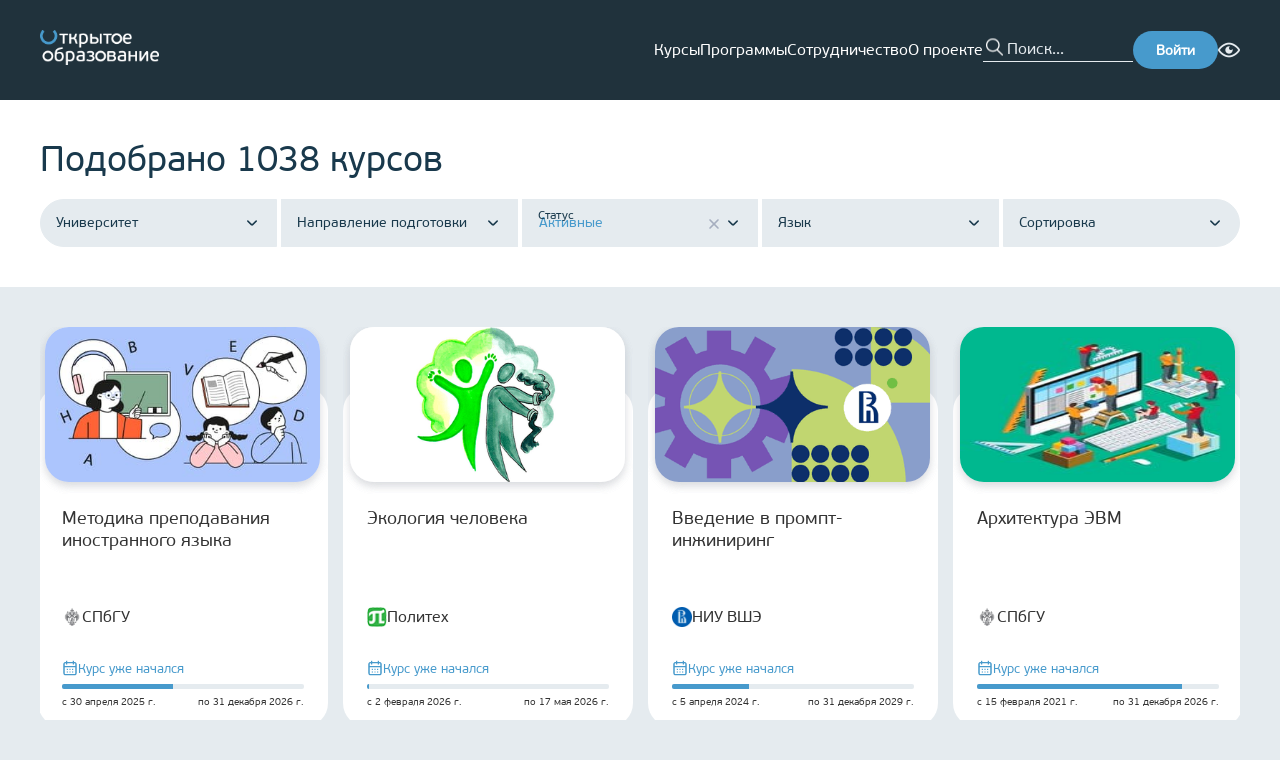

--- FILE ---
content_type: text/html; charset=utf-8
request_url: https://openedu.ru/course/?group=11&uni=8
body_size: 29057
content:
<!DOCTYPE html><html lang="ru" translate="no"><head><meta charSet="utf-8"/><meta name="viewport" content="width=device-width, initial-scale=1"/><meta name="viewport" content="width=device-width, initial-scale=1"/><link rel="preload" as="image" href="https://cdn.openedu.ru/front/theme/assets/images/img/openedu-logo.png"/><link rel="preload" as="image" href="https://cdn.openedu.ru/front/theme/assets/images/img/bvi-icon.png"/><link rel="preload" as="image" href="https://cdn.openedu.ru/front/theme/assets/images/img/powered-by-edx.png"/><link rel="stylesheet" href="https://cdn.openedu.ru/front/_next/static/chunks/0c34d70cc4f4f9bd.css" data-precedence="next"/><link rel="stylesheet" href="https://cdn.openedu.ru/front/_next/static/chunks/4d609562e587436a.css" data-precedence="next"/><link rel="stylesheet" href="https://cdn.openedu.ru/front/_next/static/chunks/978f1fab870b13d4.css" data-precedence="next"/><link rel="preload" as="script" fetchPriority="low" href="https://cdn.openedu.ru/front/_next/static/chunks/5cb0717ec999841b.js"/><script src="https://cdn.openedu.ru/front/_next/static/chunks/67b8ba14016779de.js" async=""></script><script src="https://cdn.openedu.ru/front/_next/static/chunks/47ba1d6fe319685d.js" async=""></script><script src="https://cdn.openedu.ru/front/_next/static/chunks/a131038d5a0f817f.js" async=""></script><script src="https://cdn.openedu.ru/front/_next/static/chunks/9a43e5b5be92595a.js" async=""></script><script src="https://cdn.openedu.ru/front/_next/static/chunks/8008d994f91f0fb6.js" async=""></script><script src="https://cdn.openedu.ru/front/_next/static/chunks/turbopack-19576d41697414a4.js" async=""></script><script src="https://cdn.openedu.ru/front/_next/static/chunks/ff1a16fafef87110.js" async=""></script><script src="https://cdn.openedu.ru/front/_next/static/chunks/c00378fb010aec22.js" async=""></script><script src="https://cdn.openedu.ru/front/_next/static/chunks/b20bcdc87b449622.js" async=""></script><script src="https://cdn.openedu.ru/front/_next/static/chunks/79e39c75c7921181.js" async=""></script><script src="https://cdn.openedu.ru/front/_next/static/chunks/a42ff1b80faa31ea.js" async=""></script><script src="https://cdn.openedu.ru/front/_next/static/chunks/1230cc6ae5a342d0.js" async=""></script><script src="https://cdn.openedu.ru/front/_next/static/chunks/21f52541ddf2a70d.js" async=""></script><script src="https://cdn.openedu.ru/front/_next/static/chunks/e36fcfb71053c053.js" async=""></script><script src="https://cdn.openedu.ru/front/_next/static/chunks/12a73644f368dd56.js" async=""></script><script src="https://cdn.openedu.ru/front/_next/static/chunks/e41c2680592e3d1a.js" async=""></script><title>Открытое образование - Курсы</title><meta name="description" content="Бесплатные онлайн-курсы ведущих вузов России"/><meta name="keywords" content="бесплатные онлайн-курсы,бесплатный дистанционный курс"/><meta name="title" content="Openedu.ru"/><meta property="og:title" content="Открытое образование"/><meta property="og:description" content="Бесплатные онлайн-курсы ведущих вузов России"/><meta name="twitter:card" content="summary"/><meta name="twitter:title" content="Открытое образование"/><meta name="twitter:description" content="Бесплатные онлайн-курсы ведущих вузов России"/><link rel="icon" href="https://cdn.openedu.ru/front/_next/static/media/favicon-16x16.d591665f.png" sizes="16x16" type="image/png"/><link rel="icon" href="https://cdn.openedu.ru/front/_next/static/media/favicon-32x32.92f18aab.png" sizes="32x32" type="image/png"/><link rel="apple-touch-icon" href="https://cdn.openedu.ru/front/_next/static/media/apple-touch-icon.72728eaf.png" sizes="180x180" type="image/png"/><link rel="android-chrome-192x192" href="https://cdn.openedu.ru/front/_next/static/media/android-chrome-192x192.617f586a.png" sizes="192x192" type="image/png"/><link rel="android-chrome-512x512" href="https://cdn.openedu.ru/front/_next/static/media/android-chrome-512x512.37f1a14d.png" sizes="512x512" type="image/png"/><script>(self.__next_s=self.__next_s||[]).push([0,{"children":"window['__ENV'] = {\"NEXT_PUBLIC_SWITCH_LOCALE_URL\":\"https://sso.openedu.ru/realms/openedu/switch-locale\",\"NEXT_PUBLIC_RECAPTCHA_SITE_KEY\":\"6LcBh8EUAAAAADOgQtVlVWXVYZU-x9Yo7UL0mjdN\",\"NEXT_PUBLIC_CDN_URL\":\"https://cdn.openedu.ru/front/\",\"NEXT_PUBLIC_LOGOUT_URL\":\"https://openedu.ru/auth/sso-logout\",\"NEXT_PUBLIC_PROFILE_URL\":\"https://openedu.ru/profile/\",\"NEXT_PUBLIC_SELF_URL\":\"https://openedu.ru\",\"NEXT_PUBLIC_YANDEX_METRIKA_ID_MSU\":\"101807830\",\"NEXT_PUBLIC_APP_LEARNING_URL\":\"https://apps.openedu.ru/learning\",\"NEXT_PUBLIC_FALLBACK_URL\":\"https://old.openedu.ru\",\"NEXT_PUBLIC_LOGIN_URL\":\"https://openedu.ru/auth/login/npoedsso/\",\"NEXT_PUBLIC_YANDEX_METRIKA_ID\":\"32212994\"}"}])</script><script>(self.__next_s=self.__next_s||[]).push([0,{"children":"globalThis[\"__toThemeUrl\"] = function(url) {return \"https://cdn.openedu.ru/front/theme\" + \"/\" + url;};","id":"theme-baseurl"}])</script><script src="https://cdn.openedu.ru/front/_next/static/chunks/a6dad97d9634a72d.js" noModule=""></script></head><body><div hidden=""><!--$--><!--/$--></div><div class="npoed-app"><div class="page-layout-module__ljaUSW__layout"><header class="ed-header ed-header--fixed page-layout-module__ljaUSW__header"><div class="container ed-header__content"><div class="dropdown-menu burger-menu ed-header__burger-menu"><div class="dropdown-menu__button-container"><button class="burger-menu__btn burger-menu__btn--closed"><span></span><span></span><span></span></button></div></div><a href="/"><img class="ed-header__logo" width="119" height="35" src="https://cdn.openedu.ru/front/theme/assets/images/img/openedu-logo.png" alt="OpenEdu"/></a><nav class="header-navigation ed-header__nav"><ul class="header-navigation__list"><li><a class="header-navigation__link" href="/course/">Курсы</a></li><li><a class="header-navigation__link" href="/program/">Программы</a></li><li><a class="header-navigation__link" href="/partners/apply/">Сотрудничество</a></li><li><a class="header-navigation__link" href="/about/">О проекте</a></li></ul></nav><form class="search-form ed-header__search-form" name="search" autoComplete="false"><button class="search-form__button" type="submit"></button><input class="search-form__input" autoComplete="off" maxLength="255" placeholder="Поиск..." name="search"/></form><a class="ed-header__login-btn" href="https://openedu.ru/auth/login/npoedsso/"><button class="ed-button">Войти</button></a><div class="bvi-button text-center search-form-mobile" title="Режим для слабовидящих"><a href="#" class="bvi-panel-open bvi-panel-open-menu"><span class="bvi-eye bvi-color"><img style="display:block" width="22" height="22" src="https://cdn.openedu.ru/front/theme/assets/images/img/bvi-icon.png" alt="Bvi"/></span></a></div></div></header><main class="page-layout-module__ljaUSW__main"><!--$?--><template id="B:0"></template><div class="centered-layout-module__HduGyG__centeredLayout"><span class="loading-spinner-module__Nc4sXG__loadingSpinner"></span></div><!--/$--></main><footer class="ed-footer page-layout-module__ljaUSW__footer"><div class="container ed-footer__wrapper"><div class="ed-footer__content"><div class="ed-footer__main-info"><a href="https://openedu.ru"><img width="163" height="48" src="https://cdn.openedu.ru/front/theme/assets/images/img/openedu-logo.png" alt="OpenEdu"/></a><ul class="list list--inline ed-footer__socials" style="gap:8px"><li class="list__item"><a href="https://t.me/openeduru"><svg width="32" height="32" fill="none" xmlns="http://www.w3.org/2000/svg"><circle cx="16" cy="16" r="16" fill="#479ACC"></circle><path d="M23.609 8.142s1.78-.695 1.632.992c-.05.694-.494 3.124-.84 5.753l-1.188 7.787s-.099 1.14-.99 1.34c-.89.198-2.225-.695-2.473-.894-.197-.149-3.71-2.38-4.946-3.472-.346-.297-.742-.892.05-1.587l5.193-4.96c.594-.595 1.188-1.984-1.286-.297l-6.925 4.712s-.791.496-2.275.05l-3.216-.993s-1.187-.744.841-1.488c4.947-2.33 11.031-4.712 16.423-6.943z" fill="#fff"></path></svg></a></li><li class="list__item"><a href="https://vk.com/openeduru"><svg width="32" height="32" fill="none" xmlns="http://www.w3.org/2000/svg"><circle cx="16" cy="16" r="16" fill="#479ACC"></circle><path d="M24.947 11.739c.129-.426 0-.739-.606-.739h-2.01c-.512 0-.746.27-.874.567 0 0-1.022 2.493-2.47 4.109-.468.47-.682.619-.937.619-.127 0-.312-.149-.312-.575v-3.981c0-.512-.148-.739-.574-.739h-3.159c-.319 0-.511.236-.511.462 0 .484.724.596.798 1.96v2.959c0 .648-.116.766-.373.766-.681 0-2.338-2.501-3.322-5.365-.192-.556-.385-.781-.898-.781h-2.01c-.574 0-.689.27-.689.567 0 .534.681 3.174 3.173 6.665 1.66 2.385 3.999 3.677 6.13 3.677 1.276 0 1.434-.287 1.434-.782v-1.802c0-.574.122-.69.526-.69.297 0 .809.151 2.001 1.3 1.362 1.362 1.588 1.973 2.353 1.973h2.01c.573 0 .86-.287.695-.853-.18-.564-.831-1.384-1.695-2.355-.469-.554-1.17-1.15-1.384-1.448-.298-.384-.211-.553 0-.894.001 0 2.45-3.448 2.704-4.62z" fill="#fff"></path></svg></a></li></ul></div><nav class="ed-footer__nav"><ul class="navigation-menu navigation-menu--primary"><li class="navigation-menu__item"><a class="navigation-menu__link" href="/course">Каталог курсов</a></li><li class="navigation-menu__item"><a class="navigation-menu__link" href="/program">Каталог программ</a></li><li class="navigation-menu__item"><a class="navigation-menu__link" href="/specialize">Направления подготовки</a></li></ul><ul class="navigation-menu"><li class="navigation-menu__item"><a class="navigation-menu__link" href="/about">О проекте</a></li><li class="navigation-menu__item"><a class="navigation-menu__link" href="/faq">Вопрос-ответ</a></li><li class="navigation-menu__item"><a class="navigation-menu__link" href="/feedback">Задать вопрос</a></li><li class="navigation-menu__item"><a class="navigation-menu__link" href="/requirements">Системные требования</a></li></ul><ul class="navigation-menu"><li class="navigation-menu__item"><a class="navigation-menu__link" href="/for-media">Контакты для СМИ</a></li><li class="navigation-menu__item"><a class="navigation-menu__link" href="/contacts">Контактная информация</a></li><li class="navigation-menu__item"><a class="navigation-menu__link" href="/terms">Пользовательское соглашение</a></li><li class="navigation-menu__item"><a class="navigation-menu__link" href="/pdpolicy">Политика в отношении перс. данных</a></li></ul><form class="news-subscription-form"><div class="news-subscription-form__input-with-btn"><input class="news-subscription-form__email-input" placeholder="Укажите ваш e-mail" type="email" name="email" value=""/><button type="submit" class="ed-button news-subscription-form__button">Подписаться</button></div><h5 class="news-subscription-form__header">Подпишитесь на новости Открытого образования в России</h5></form></nav></div><div class="ed-footer__info"><span class="ed-footer__copyright">© <!-- -->2026<!-- --> <!-- -->Открытое образование<!-- --> | Openedu.ru</span><img class="ed-footer__powered" src="https://cdn.openedu.ru/front/theme/assets/images/img/powered-by-edx.png" alt="edx"/></div><div class="locale-toggle ed-footer__locales"><span class="locale-toggle__lang locale-toggle__lang--active">Ru</span> | <a class="locale-toggle__lang" href="https://sso.openedu.ru/realms/openedu/switch-locale/en?next=https://openedu.ru/course/?group=11&amp;uni=8">En</a></div><svg width="310" height="260" viewBox="0 0 310 260" fill="none" xmlns="http://www.w3.org/2000/svg" class="ed-footer__background-svg"><path opacity="0.1" d="M66.382 16.654C70.2865 20.5584 70.2502 26.8627 66.6954 31.088C49.7241 51.2605 39.5 77.2978 39.5 105.723C39.5002 169.788 91.4351 221.723 155.5 221.723C219.565 221.723 271.5 169.788 271.5 105.723C271.5 77.3203 261.292 51.302 244.344 31.1363C240.793 26.9109 240.759 20.6097 244.662 16.7069L257.709 3.65981C261.629 -0.259725 268.016 -0.263175 271.652 3.92052C295.227 31.0431 309.5 66.4655 309.5 105.223C309.5 190.551 240.328 259.723 155 259.723C69.6721 259.723 0.500169 190.551 0.5 105.223C0.5 66.1687 14.991 30.4991 38.8889 3.29703C42.5345 -0.852683 48.8943 -0.833061 52.8002 3.07269L66.382 16.654Z" fill="#A0C7DE"></path></svg></div></footer></div><!--$?--><template id="B:1"></template><!--/$--><div id="_rht_toaster" style="position:fixed;z-index:9999;top:16px;left:16px;right:16px;bottom:16px;pointer-events:none" class="npoed-app__toast"></div><div class="npoed-app__overlays"><div></div></div></div><!--$--><noscript><div>&lt;img src=&quot;https://mc.yandex.ru/watch/32212994&quot; style=&quot;position:absolute; left:-9999px;&quot; alt=&quot;&quot; /&gt;&lt;img src=&quot;https://mc.yandex.ru/watch/101807830&quot; style=&quot;position:absolute; left:-9999px;&quot; alt=&quot;&quot; /&gt;</div></noscript><!--/$--><script>requestAnimationFrame(function(){$RT=performance.now()});</script><script src="https://cdn.openedu.ru/front/_next/static/chunks/5cb0717ec999841b.js" id="_R_" async=""></script><div hidden id="S:0"><template id="P:2"></template><!--$--><!--/$--></div><script>(self.__next_f=self.__next_f||[]).push([0])</script><script>self.__next_f.push([1,"1:\"$Sreact.fragment\"\n3:I[39756,[\"https://cdn.openedu.ru/front/_next/static/chunks/ff1a16fafef87110.js\",\"https://cdn.openedu.ru/front/_next/static/chunks/c00378fb010aec22.js\"],\"default\"]\n4:I[37457,[\"https://cdn.openedu.ru/front/_next/static/chunks/ff1a16fafef87110.js\",\"https://cdn.openedu.ru/front/_next/static/chunks/c00378fb010aec22.js\"],\"default\"]\n7:I[97367,[\"https://cdn.openedu.ru/front/_next/static/chunks/ff1a16fafef87110.js\",\"https://cdn.openedu.ru/front/_next/static/chunks/c00378fb010aec22.js\"],\"OutletBoundary\"]\n8:\"$Sreact.suspense\"\na:I[43972,[\"https://cdn.openedu.ru/front/_next/static/chunks/b20bcdc87b449622.js\",\"https://cdn.openedu.ru/front/_next/static/chunks/79e39c75c7921181.js\",\"https://cdn.openedu.ru/front/_next/static/chunks/a42ff1b80faa31ea.js\",\"https://cdn.openedu.ru/front/_next/static/chunks/1230cc6ae5a342d0.js\",\"https://cdn.openedu.ru/front/_next/static/chunks/21f52541ddf2a70d.js\",\"https://cdn.openedu.ru/front/_next/static/chunks/e36fcfb71053c053.js\"],\"default\"]\nb:I[97367,[\"https://cdn.openedu.ru/front/_next/static/chunks/ff1a16fafef87110.js\",\"https://cdn.openedu.ru/front/_next/static/chunks/c00378fb010aec22.js\"],\"ViewportBoundary\"]\nd:I[97367,[\"https://cdn.openedu.ru/front/_next/static/chunks/ff1a16fafef87110.js\",\"https://cdn.openedu.ru/front/_next/static/chunks/c00378fb010aec22.js\"],\"MetadataBoundary\"]\nf:I[68027,[\"https://cdn.openedu.ru/front/_next/static/chunks/ff1a16fafef87110.js\",\"https://cdn.openedu.ru/front/_next/static/chunks/c00378fb010aec22.js\"],\"default\"]\n10:I[22016,[\"https://cdn.openedu.ru/front/_next/static/chunks/b20bcdc87b449622.js\",\"https://cdn.openedu.ru/front/_next/static/chunks/79e39c75c7921181.js\",\"https://cdn.openedu.ru/front/_next/static/chunks/a42ff1b80faa31ea.js\",\"https://cdn.openedu.ru/front/_next/static/chunks/1230cc6ae5a342d0.js\",\"https://cdn.openedu.ru/front/_next/static/chunks/21f52541ddf2a70d.js\",\"https://cdn.openedu.ru/front/_next/static/chunks/e36fcfb71053c053.js\"],\"\"]\n11:I[27201,[\"https://cdn.openedu.ru/front/_next/static/chunks/ff1a16fafef87110.js\",\"https://cdn.openedu.ru/front/_next/static/chunks/c00378fb010aec22.js\"],\"IconMark\"]\n:HL[\"https://cdn.openedu.ru/front/_next/static/chunks/0c34d70cc4f4f9bd.css\",\"style\"]\n:HL[\"https://cdn.openedu.ru/front/_next/static/chunks/4d609562e587436a.css\",\"style\"]\n:HL[\"https://cdn.openedu.ru/front/_next/static/chunks/978f1fab870b13d4.css\",\"style\"]\n:HC[\"https://cdn.openedu.ru\",\"\"]\n"])</script><script>self.__next_f.push([1,"0:{\"P\":null,\"b\":\"h916UHlp6FdpZ-Qxr3wEH\",\"c\":[\"\",\"course\",\"?group=11\u0026uni=8\"],\"q\":\"?group=11\u0026uni=8\",\"i\":false,\"f\":[[[\"\",{\"children\":[\"(with-loading-fallback)\",{\"children\":[\"course\",{\"children\":[\"__PAGE__?{\\\"group\\\":\\\"11\\\",\\\"uni\\\":\\\"8\\\"}\",{}]}]}]},\"$undefined\",\"$undefined\",true],[[\"$\",\"$1\",\"c\",{\"children\":[[[\"$\",\"link\",\"0\",{\"rel\":\"stylesheet\",\"href\":\"https://cdn.openedu.ru/front/_next/static/chunks/0c34d70cc4f4f9bd.css\",\"precedence\":\"next\",\"crossOrigin\":\"$undefined\",\"nonce\":\"$undefined\"}],[\"$\",\"link\",\"1\",{\"rel\":\"stylesheet\",\"href\":\"https://cdn.openedu.ru/front/_next/static/chunks/4d609562e587436a.css\",\"precedence\":\"next\",\"crossOrigin\":\"$undefined\",\"nonce\":\"$undefined\"}],[\"$\",\"link\",\"2\",{\"rel\":\"stylesheet\",\"href\":\"https://cdn.openedu.ru/front/_next/static/chunks/978f1fab870b13d4.css\",\"precedence\":\"next\",\"crossOrigin\":\"$undefined\",\"nonce\":\"$undefined\"}],[\"$\",\"script\",\"script-0\",{\"src\":\"https://cdn.openedu.ru/front/_next/static/chunks/b20bcdc87b449622.js\",\"async\":true,\"nonce\":\"$undefined\"}],[\"$\",\"script\",\"script-1\",{\"src\":\"https://cdn.openedu.ru/front/_next/static/chunks/79e39c75c7921181.js\",\"async\":true,\"nonce\":\"$undefined\"}],[\"$\",\"script\",\"script-2\",{\"src\":\"https://cdn.openedu.ru/front/_next/static/chunks/a42ff1b80faa31ea.js\",\"async\":true,\"nonce\":\"$undefined\"}],[\"$\",\"script\",\"script-3\",{\"src\":\"https://cdn.openedu.ru/front/_next/static/chunks/1230cc6ae5a342d0.js\",\"async\":true,\"nonce\":\"$undefined\"}],[\"$\",\"script\",\"script-4\",{\"src\":\"https://cdn.openedu.ru/front/_next/static/chunks/21f52541ddf2a70d.js\",\"async\":true,\"nonce\":\"$undefined\"}],[\"$\",\"script\",\"script-5\",{\"src\":\"https://cdn.openedu.ru/front/_next/static/chunks/e36fcfb71053c053.js\",\"async\":true,\"nonce\":\"$undefined\"}]],\"$L2\"]}],{\"children\":[[\"$\",\"$1\",\"c\",{\"children\":[null,[\"$\",\"$L3\",null,{\"parallelRouterKey\":\"children\",\"error\":\"$undefined\",\"errorStyles\":\"$undefined\",\"errorScripts\":\"$undefined\",\"template\":[\"$\",\"$L4\",null,{}],\"templateStyles\":\"$undefined\",\"templateScripts\":\"$undefined\",\"notFound\":[\"$L5\",[]],\"forbidden\":\"$undefined\",\"unauthorized\":\"$undefined\"}]]}],{\"children\":[[\"$\",\"$1\",\"c\",{\"children\":[null,[\"$\",\"$L3\",null,{\"parallelRouterKey\":\"children\",\"error\":\"$undefined\",\"errorStyles\":\"$undefined\",\"errorScripts\":\"$undefined\",\"template\":[\"$\",\"$L4\",null,{}],\"templateStyles\":\"$undefined\",\"templateScripts\":\"$undefined\",\"notFound\":\"$undefined\",\"forbidden\":\"$undefined\",\"unauthorized\":\"$undefined\"}]]}],{\"children\":[[\"$\",\"$1\",\"c\",{\"children\":[\"$L6\",[[\"$\",\"script\",\"script-0\",{\"src\":\"https://cdn.openedu.ru/front/_next/static/chunks/e41c2680592e3d1a.js\",\"async\":true,\"nonce\":\"$undefined\"}]],[\"$\",\"$L7\",null,{\"children\":[\"$\",\"$8\",null,{\"name\":\"Next.MetadataOutlet\",\"children\":\"$@9\"}]}]]}],{},null,false,false]},null,false,false]},[[\"$\",\"div\",\"l\",{\"className\":\"centered-layout-module__HduGyG__centeredLayout\",\"children\":[\"$\",\"$La\",null,{}]}],[],[]],false,false]},null,false,false],[\"$\",\"$1\",\"h\",{\"children\":[null,[\"$\",\"$Lb\",null,{\"children\":\"$@c\"}],[\"$\",\"div\",null,{\"hidden\":true,\"children\":[\"$\",\"$Ld\",null,{\"children\":[\"$\",\"$8\",null,{\"name\":\"Next.Metadata\",\"children\":\"$@e\"}]}]}],null]}],false]],\"m\":\"$undefined\",\"G\":[\"$f\",[]],\"S\":false}\n"])</script><script>self.__next_f.push([1,"5:[\"$\",\"div\",null,{\"className\":\"centered-layout-module__HduGyG__centeredLayout\",\"children\":[[\"$\",\"h1\",null,{\"className\":\"not-found-module__0a7Kwa__title\",\"children\":\"Страница не найдена\"}],\"$undefined\",[\"$\",\"$L10\",null,{\"className\":\"link\",\"style\":\"$undefined\",\"href\":\"/\",\"onClick\":\"$undefined\",\"children\":\"Вернуться на главную\"}]]}]\nc:[[\"$\",\"meta\",\"0\",{\"charSet\":\"utf-8\"}],[\"$\",\"meta\",\"1\",{\"name\":\"viewport\",\"content\":\"width=device-width, initial-scale=1\"}]]\n"])</script><script>self.__next_f.push([1,"e:[[\"$\",\"title\",\"0\",{\"children\":\"Открытое образование - Курсы\"}],[\"$\",\"meta\",\"1\",{\"name\":\"description\",\"content\":\"Бесплатные онлайн-курсы ведущих вузов России\"}],[\"$\",\"meta\",\"2\",{\"name\":\"keywords\",\"content\":\"бесплатные онлайн-курсы,бесплатный дистанционный курс\"}],[\"$\",\"meta\",\"3\",{\"name\":\"title\",\"content\":\"Openedu.ru\"}],[\"$\",\"meta\",\"4\",{\"property\":\"og:title\",\"content\":\"Открытое образование\"}],[\"$\",\"meta\",\"5\",{\"property\":\"og:description\",\"content\":\"Бесплатные онлайн-курсы ведущих вузов России\"}],[\"$\",\"meta\",\"6\",{\"name\":\"twitter:card\",\"content\":\"summary\"}],[\"$\",\"meta\",\"7\",{\"name\":\"twitter:title\",\"content\":\"Открытое образование\"}],[\"$\",\"meta\",\"8\",{\"name\":\"twitter:description\",\"content\":\"Бесплатные онлайн-курсы ведущих вузов России\"}],[\"$\",\"link\",\"9\",{\"rel\":\"icon\",\"href\":\"https://cdn.openedu.ru/front/_next/static/media/favicon-16x16.d591665f.png\",\"sizes\":\"16x16\",\"type\":\"image/png\"}],[\"$\",\"link\",\"10\",{\"rel\":\"icon\",\"href\":\"https://cdn.openedu.ru/front/_next/static/media/favicon-32x32.92f18aab.png\",\"sizes\":\"32x32\",\"type\":\"image/png\"}],[\"$\",\"link\",\"11\",{\"rel\":\"apple-touch-icon\",\"href\":\"https://cdn.openedu.ru/front/_next/static/media/apple-touch-icon.72728eaf.png\",\"sizes\":\"180x180\",\"type\":\"image/png\"}],[\"$\",\"link\",\"12\",{\"rel\":\"android-chrome-192x192\",\"href\":\"https://cdn.openedu.ru/front/_next/static/media/android-chrome-192x192.617f586a.png\",\"sizes\":\"192x192\",\"type\":\"image/png\"}],[\"$\",\"link\",\"13\",{\"rel\":\"android-chrome-512x512\",\"href\":\"https://cdn.openedu.ru/front/_next/static/media/android-chrome-512x512.37f1a14d.png\",\"sizes\":\"512x512\",\"type\":\"image/png\"}],[\"$\",\"$L11\",\"14\",{}]]\n"])</script><script>self.__next_f.push([1,"9:null\n"])</script><script>self.__next_f.push([1,"12:I[79520,[\"https://cdn.openedu.ru/front/_next/static/chunks/b20bcdc87b449622.js\",\"https://cdn.openedu.ru/front/_next/static/chunks/79e39c75c7921181.js\",\"https://cdn.openedu.ru/front/_next/static/chunks/a42ff1b80faa31ea.js\",\"https://cdn.openedu.ru/front/_next/static/chunks/1230cc6ae5a342d0.js\",\"https://cdn.openedu.ru/front/_next/static/chunks/21f52541ddf2a70d.js\",\"https://cdn.openedu.ru/front/_next/static/chunks/e36fcfb71053c053.js\"],\"\"]\n14:I[14668,[\"https://cdn.openedu.ru/front/_next/static/chunks/b20bcdc87b449622.js\",\"https://cdn.openedu.ru/front/_next/static/chunks/79e39c75c7921181.js\",\"https://cdn.openedu.ru/front/_next/static/chunks/a42ff1b80faa31ea.js\",\"https://cdn.openedu.ru/front/_next/static/chunks/1230cc6ae5a342d0.js\",\"https://cdn.openedu.ru/front/_next/static/chunks/21f52541ddf2a70d.js\",\"https://cdn.openedu.ru/front/_next/static/chunks/e36fcfb71053c053.js\"],\"default\"]\n2:[\"$\",\"html\",null,{\"lang\":\"ru\",\"translate\":\"no\",\"children\":[[\"$\",\"head\",null,{\"children\":[[\"$\",\"meta\",null,{\"name\":\"viewport\",\"content\":\"width=device-width, initial-scale=1\"}],[\"$\",\"$L12\",null,{\"strategy\":\"beforeInteractive\",\"nonce\":\"$undefined\",\"dangerouslySetInnerHTML\":{\"__html\":\"window['__ENV'] = {\\\"NEXT_PUBLIC_SWITCH_LOCALE_URL\\\":\\\"https://sso.openedu.ru/realms/openedu/switch-locale\\\",\\\"NEXT_PUBLIC_RECAPTCHA_SITE_KEY\\\":\\\"6LcBh8EUAAAAADOgQtVlVWXVYZU-x9Yo7UL0mjdN\\\",\\\"NEXT_PUBLIC_CDN_URL\\\":\\\"https://cdn.openedu.ru/front/\\\",\\\"NEXT_PUBLIC_LOGOUT_URL\\\":\\\"https://openedu.ru/auth/sso-logout\\\",\\\"NEXT_PUBLIC_PROFILE_URL\\\":\\\"https://openedu.ru/profile/\\\",\\\"NEXT_PUBLIC_SELF_URL\\\":\\\"https://openedu.ru\\\",\\\"NEXT_PUBLIC_YANDEX_METRIKA_ID_MSU\\\":\\\"101807830\\\",\\\"NEXT_PUBLIC_APP_LEARNING_URL\\\":\\\"https://apps.openedu.ru/learning\\\",\\\"NEXT_PUBLIC_FALLBACK_URL\\\":\\\"https://old.openedu.ru\\\",\\\"NEXT_PUBLIC_LOGIN_URL\\\":\\\"https://openedu.ru/auth/login/npoedsso/\\\",\\\"NEXT_PUBLIC_YANDEX_METRIKA_ID\\\":\\\"32212994\\\"}\"}}],[\"$\",\"$L12\",null,{\"id\":\"theme-baseurl\",\"strategy\":\"beforeInteractive\",\"children\":\"globalThis[\\\"__toThemeUrl\\\"] = function(url) {return \\\"https://cdn.openedu.ru/front/theme\\\" + \\\"/\\\" + url;};\"}]]}],[\"$\",\"body\",null,{\"children\":[\"$L13\",[\"$\",\"$8\",null,{\"children\":[\"$\",\"$L14\",null,{}]}]]}]]}]\n"])</script><script>self.__next_f.push([1,"15:I[75696,[\"https://cdn.openedu.ru/front/_next/static/chunks/b20bcdc87b449622.js\",\"https://cdn.openedu.ru/front/_next/static/chunks/79e39c75c7921181.js\",\"https://cdn.openedu.ru/front/_next/static/chunks/a42ff1b80faa31ea.js\",\"https://cdn.openedu.ru/front/_next/static/chunks/1230cc6ae5a342d0.js\",\"https://cdn.openedu.ru/front/_next/static/chunks/21f52541ddf2a70d.js\",\"https://cdn.openedu.ru/front/_next/static/chunks/e36fcfb71053c053.js\"],\"default\"]\n"])</script><script>self.__next_f.push([1,"13:[\"$\",\"$L15\",null,{\"formats\":\"$undefined\",\"locale\":\"ru\",\"messages\":{\"common\":{\"openEducation\":\"Открытое образование\",\"links\":{\"aboutProject\":\"О проекте\"},\"hide\":\"Скрыть\",\"fullList\":\"Полный список\"},\"header\":{\"navigation\":{\"courses\":\"Курсы\",\"programs\":\"Программы\",\"partnership\":\"Сотрудничество\",\"about\":\"О проекте\",\"help\":\"Помощь\"},\"menu\":{\"label\":\"Личный кабинет\",\"myCourses\":\"Мои курсы\",\"myPrograms\":\"Мои программы\",\"profile\":\"Профиль\",\"universities\":\"Кабинеты вузов\",\"addUniversity\":\"Добавить вуз\",\"roleAssignment\":\"Назначение ролей\",\"myDownloads\":\"Мои выгрузки\",\"backgroundTasks\":\"Фоновые задачи\",\"signOut\":\"Выйти\"}},\"footer\":{\"coursesCatalog\":\"Каталог курсов\",\"programsCatalog\":\"Каталог программ\",\"directions\":\"Направления подготовки\",\"faq\":\"Вопрос-ответ\",\"feedback\":\"Задать вопрос\",\"requirements\":\"Системные требования\",\"forMedia\":\"Контакты для СМИ\",\"contacts\":\"Контактная информация\",\"terms\":\"Пользовательское соглашение\",\"pdpolicy\":\"Политика в отношении перс. данных\",\"inputPlaceholder\":\"Укажите ваш e-mail\",\"subscribeNewsText\":\"Подпишитесь на новости Открытого образования в России\",\"subscribeText\":\"Подписаться\",\"youAreSubscribed\":\"Вы подписаны на новости курса\"},\"frontPage\":{\"carousel\":{\"selectAndEnroll\":\"Выбрать и записаться\",\"courses\":{\"title\":\"{count, plural, one {# курс} few {# курса} many {# курсов} other {# курса}}\",\"ofLeadingRussianUniversities\":\"ведущих вузов России\",\"inDirections\":\"по {count, number, unit}+ направлениям подготовки\"},\"programs\":{\"title\":\"{count, plural, one {# программа} few {# программы} many {# программ} other {# программы}}\",\"forEveryOne\":\"для каждого без ограничений\",\"advancedTraining\":\"повышение квалификации\",\"professionalRetraining\":\"профпереподготовка\",\"additionalEducation\":\"дополнительное образование\"}},\"promoBlocks\":{\"creditPossibility\":{\"title\":\"Возможность зачесть\",\"subtitle\":\"курс в своём университете\",\"description\":\"Новый элемент системы российского образования — открытые онлайн-курсы — cможет перезачесть любой университет. Мы делаем это реальной практикой, расширяя границы образования для каждого студента.\"},\"higherEducation\":{\"title\":\"Высшее образование\",\"subtitle\":\"везде и для всех\",\"description\":\"Доступность качественного высшего образования для всех граждан РФ без формальных (сдача ЕГЭ), территориальных и финансовых ограничений. Возможность освоить содержание программ бакалавриата, а в будущем — магистратуры, каждому желающему.\"},\"courseSet\":{\"title\":\"Полный набор\",\"subtitle\":\"курсов от университетов\",\"description\":\"Мы ведём системную работу по созданию курсов для базовой части всех направлений подготовки, обеспечивая удобное и выгодное для любого университета встраивание курса в свои образовательные программы.\"}}},\"pages\":{\"title\":{\"directions\":\"Направления подготовки\",\"courses\":\"Курсы\",\"catalog\":\"Каталог\",\"mainPage\":\"Главная страница\",\"feedback\":\"Задать вопрос\",\"feedbackProctoring\":\"Проблема с прокторингом\",\"partnersSuccess\":\"Заявка отправлена\",\"partnerNotFound\":\"Партнер не найден\"}},\"metadata\":{\"title\":\"Открытое образование\",\"titleTemplate\":\"Открытое образование - %s\",\"description\":\"Бесплатные онлайн-курсы ведущих вузов России\",\"keywords\":[\"бесплатные онлайн-курсы\",\"бесплатный дистанционный курс\"]},\"errors\":{\"unexpectedError\":\"Произошла непредвиденная ошибка\",\"returnToHome\":\"Вернуться на главную\",\"courseNotFound\":\"Интересующая вас сессия курса не существует или была скрыта из каталога\",\"programNotFound\":\"Интересующая вас сессия программы не существует или была скрыта из каталога\",\"unsubscribeError\":\"Вовремя отписки произошла ошибка\"},\"teacher\":{\"position\":\"Должность:\",\"professionalExperience\":\"Профессиональный опыт\",\"rewardsAndAchievements\":\"Награды и достижения\",\"authorCourses\":\"Курсы автора\"},\"course\":{\"language\":{\"ru\":\"русский язык\",\"en\":\"английский язык\"},\"credits\":\"{count, plural, one {# зачётная единица} few {# зачётные единицы} many {# зачётных единиц} other {# зачётных единиц}}\",\"workload\":{\"exact\":\"около {hours} часов в неделю\",\"range\":\"от {from} до {to} часов в неделю\"},\"duration\":{\"exact\":\"{weeks} недель\",\"range\":\"от {from} до {to} недель\"},\"certificate\":\"сертификат\",\"sections\":{\"about\":\"О курсе\",\"instructors\":\"Преподаватели\",\"format\":\"Формат\",\"resources\":\"Информационные ресурсы\",\"requirements\":\"Требования\",\"program\":\"Программа курса\",\"knowledge\":\"Знания\",\"skills\":\"Умения\",\"abilities\":\"Навыки\",\"learningOutcomes\":\"Результаты обучения\",\"competencies\":\"Формируемые компетенции\",\"directions\":\"Направления подготовки\",\"additionalBlock1\":\"Доп блок 1\",\"additionalBlock2\":\"Доп блок 2\",\"additionalBlock3\":\"Доп блок 3\",\"additionalBlock4\":\"Доп блок 4\",\"reviews\":\"Отзывы о курсе\"},\"programsWhichIncludeCourse\":\"Программы, в которые включён курс\",\"similarCourses\":\"Похожие курсы\"},\"university\":{\"navigation\":{\"about\":\"Об университете\",\"instructors\":\"Преподаватели\",\"coursesAndDirections\":\"Курсы и направления подготовки\"},\"contacts\":{\"phone\":\"Телефон\",\"website\":\"Официальный сайт\",\"email\":\"Электронная почта\"}},\"partner\":{\"placeCourses\":\"Разместить онлайн-курсы\",\"useCourses\":\"Использовать онлайн-курсы\",\"coursesDescription\":\"Онлайн-курсы, которые перезачитывает {title}.\",\"directionsTitle\":\"Направления подготовки:\",\"allDirections\":\"Все направления подготовки\",\"courseDetails\":\"Подробнее о курсе\"},\"feedback\":{\"proctoringProblems\":\"Проблемы с прокторингом? Перейдите сюда\",\"helpInstruction\":\"Чтобы мы могли быстрее вам помочь, пожалуйста, постарайтесь включить следующую информацию:\",\"proctoringHelpInstruction\":\"Чтобы мы могли быстрее вам помочь, пожалуйста, постарайтесь включить следующую информацию:\",\"contactsLink\":\"контакты, по которым вы можете связаться с преподавателями курсов.\",\"supportPrefix\":\"Для обращений в службу поддержки\",\"proctoringRequiredInfo\":[\"В какие даты вы проходили (будете проходить) тестирование\",\"описание ошибки - какие действия вы выполняете и на каком шаге возникает ошибка\",\"по возможности, приложите скриншот возникающей проблемы\"],\"requiredInfo\":[\"ваш логин на сайте\",\"используемый браузер, операционная система /устройство\",\"название курса, в котором возникает проблема\",\"полную ссылку на проблемную страницу из адресной строки вашего браузера\",\"описание ошибки - какие действия вы выполняете и на каком шаге возникает ошибка\",\"по возможности, приложите скриншот возникающей проблемы\"],\"helpNote\":\"Эта информация поможет нам быстрее решить ваш вопрос.\",\"generalHelp\":\"Если у вас возникают проблемы при работе с сайтом или курсами, просим при создании обращения максимально подробно описать возникшие затруднения.\",\"courseContentNote\":\"Обратите внимание - вопросы о содержании тестов и других материалов курса лучше направлять напрямую команде курса. Вот контакты, по которым вы можете связаться с преподавателями курсов.\",\"supportInfo\":\"Для обращений в службу поддержки: чтобы мы могли быстрее вам помочь, пожалуйста, постарайтесь включить следующую информацию:\",\"faq\":{\"title\":\"Частые вопросы:\",\"question\":\"Вопрос:\",\"answer\":\"Ответ:\",\"proctoringResult\":{\"question\":\"Результаты теста меня не устраивают. Мне пришло сообщение о том, что прокторинг пройден, но при этом во вкладке «Прогресс» я вижу, что набрал 0 баллов за это задание\",\"answer1\":\"\\\"Удовлетворительный\\\" статус сессии прокторинга означает, что проктор не нашел нарушений в поведении учащегося во время выполнения задания. Это сообщение не связано с баллом, набранным за тест, - ваша оценка за тест может быть как высокой, так и низкой.\",\"answer2\":\"Даже если сессия прокторинга была признана оконченной успешно, баллы, полученные за испытание, могут быть низкими или нулевыми.\",\"answer3\":\"Вопросы по правилам выполнения заданий и начисления баллов, претензии и апелляции по поводу полученной оценки - за пределами компетенции службы поддержки.\",\"answer4\":\"Рекомендуем внимательно изучить информацию о правилах прохождения курса и допуске к финальным испытаниям, размещенную в описании курса.\",\"answer5\":\"Вы можете найти курс в каталоге и изучить его описание: https://openedu.ru/course/. Получить дополнительную информацию вы можете, перейдя к материалам внутри курса.\",\"answer6\":\"Задать дальнейшие вопросы о правилах выполнения тестов и начисления баллов вы можете на форуме курса в разделе \\\"Обсуждения\\\".\"}},\"forms\":{\"title\":\"Задать вопрос\",\"submit\":\"Отправить\",\"name\":\"Имя\",\"yourName\":\"Ваше имя\",\"email\":\"Ваш email\",\"message\":\"Сообщение\",\"topic\":\"Тема\",\"attachFile\":\"Прикрепить файл\",\"attachScreenshot\":\"Прикрепить скриншот\",\"validation\":{\"emailRequired\":\"Введите корректный email\",\"fieldRequired\":\"Поле обязательно для заполнения\",\"selectTopic\":\"Выберите тему\"},\"topics\":{\"loginIssue\":\"Проблема со входом на сайт или переходом к курсу\",\"videoIssue\":\"Проблема с видео\",\"courseSubscribe\":\"Подписаться на курс\",\"courseUnsubscribe\":\"Отписаться от курса\",\"assignmentIssue\":\"Проблема с выполнением заданий и тестов\",\"certificateQuestion\":\"Задать вопрос о сертификате\",\"paymentQuestion\":\"Задать вопрос об оплате\",\"proctoringIssue\":\"Проблема с прокторингом (для контрольных испытаний с подтверждением личности)\",\"technicalOther\":\"Техническая проблема - другое\",\"generalQuestion\":\"Задать вопрос\"},\"proctoring\":{\"course\":\"Укажите полное название курса (включая сессию), который вы проходите:\",\"when\":\"Когда у вас назначено тестирование с проктором?\",\"system\":\"Какая система прокторинга используется?\",\"timing\":{\"sessionPassed\":\"Сеанс уже прошел\",\"rightNow\":\"Прямо сейчас!\",\"within2Hours\":\"В ближайшие 2 часа\",\"todayLater\":\"Сегодня, через 2 часа или более.\",\"tomorrowOrLater\":\"Завтра или позже\",\"notScheduled\":\"Время еще не назначено\"},\"systems\":{\"examus\":\"Экзамус\",\"proctoru\":\"ProctorU\",\"proctorEdu\":\"ProctorEdu\",\"unknown\":\"Не знаю\"}},\"privacy\":\"Я согласен с политикой обработки персональных данных и даю разрешение на их обработку\"}},\"unsubscribe\":{\"statuses\":[\"успешно отписался\",\"уже отписан\"],\"successMessage\":\"Пользователь: {username} был успешно отписан с курса\"},\"components\":{\"search\":{\"button\":\"Поиск\",\"placeholder\":\"Поиск\"},\"actionButton\":{\"successMessage\":\"Операция успешно выполнена\",\"errorMessage\":\"Во время выполения операции произошла ошибка\"},\"entityList\":{\"create\":\"Создать\"},\"form\":{\"buttons\":{\"save\":\"Сохранить\",\"cancel\":\"Отмена\"},\"messages\":{\"success\":\"Операция выполнена успешно\",\"error\":\"Во время выполнения операции произошла ошибка. Пожалуйста, попробуйте позже\",\"formReset\":\"Форма была сброшена\"}},\"courseActions\":{\"goToCourse\":\"К материалам курса\",\"goToProgram\":\"К материалам программы\"},\"favorites\":{\"add\":\"Добавить в избранное\",\"remove\":\"Убрать из избранного\"},\"imageUpload\":{\"selectFile\":\"+ Выбрать файл\",\"edit\":\"Редактировать\",\"upload\":\"Загрузить\",\"cancel\":\"Отмена\",\"delete\":\"Удалить\",\"editTitle\":\"Редактирование изображения\",\"uploadError\":\"Во время загрузки файла произошла ошибка\",\"deleteError\":\"Во время удаления файла произошла ошибка\",\"fileSize\":\"{size} КБ\"},\"courseInfo\":{\"timeUnits\":{\"minute\":[\"минута\",\"минуты\",\"минут\"],\"day\":[\"день\",\"дня\",\"дней\"]},\"toStart\":\"до начала записи\",\"toEnd\":\"до конца записи\"},\"courseStatus\":{\"startingSoon\":\"Курс скоро начнётся\",\"started\":\"Курс уже начался\",\"ended\":\"Завершён\",\"undefined\":\"Дата начала будет сообщена позже\"},\"programStatus\":{\"startingSoon\":\"Программа скоро начнётся\",\"started\":\"Программа уже началась\",\"ended\":\"Завершена\",\"undefined\":\"Дата начала будет сообщена позже\"},\"dateRange\":{\"from\":\"с\",\"to\":\"по\"},\"table\":{\"sortTooltip\":\"Сортировка по полю\",\"recordsPerPage\":\"Записей на странице:\",\"exportCSV\":\"Экспорт в CSV\",\"exportTitle\":\"Экспорт в CSV\",\"close\":\"Закрыть\",\"processing\":\"Файл обрабатывается и загружается\",\"ready\":\"Файл готов\",\"downloadDelay\":\"Файл загружается дольше запланированного времени, готовый файл можно будет скачать в\",\"myDownloads\":\"Мои выгрузки\",\"filters\":\"Фильтры\",\"filterTitle\":\"Фильтрация\",\"reset\":\"Сбросить\",\"noData\":\"Нет данных\",\"selectFilters\":\"Требуется выбрать фильтры: \",\"showing\":\"Показано {start} - {end} из {total}\",\"records\":[\"записи\",\"записей\",\"записей\"]},\"footer\":{\"emailSent\":\"Письмо отправлено\",\"subscriptionActive\":\"Подписка активирована\",\"emailAlreadySent\":\"Письмо уже отправлено\",\"error\":\"Ошибка\",\"canResend\":\"Можно отправить снова:\",\"sendDate\":\"Дата отправки:\"},\"loadMore\":{\"button\":\"Загрузить ещё\",\"loading\":\"Загрузка...\",\"backToTop\":\"Наверх\"},\"productCard\":{\"price\":\"Стоимость:\",\"free\":\"бесплатно\"},\"instructor\":{\"position\":\"Должность:\",\"professionalExperience\":\"Профессиональный опыт\",\"rewardsAndAchievements\":\"Награды и достижения\",\"authorCourses\":\"Курсы автора\"}},\"catalog\":{\"enroll\":{\"enroll\":\"Записаться\",\"familiarize\":\"Ознакомиться\",\"loginAndEnroll\":\"Войти и записаться\",\"goToCourse\":\"К материалам курса\",\"goToProgram\":\"Перейти к программе\",\"toProgramMaterials\":\"К материалам программы\",\"pay\":\"Оплатить\",\"myPrograms\":\"Мои программы\",\"programEnrollmentNotAnnounced\":\"Дата начала записи на программу еще не объявлена\",\"enrollmentNotOpen\":\"Запись на курс еще не открыта\",\"enrollmentClosed\":\"На текущий момент запись на курс завершена\",\"courseWillStart\":\"Обучение начнется {date}\",\"youAreEnrolled\":\"Вы записаны на курс. Обучение начнется {date}\",\"youAreEnrolledProgram\":\"Вы записаны на программу. Обучение начнется {date}\",\"learningWillStart\":\"Обучение начнется {date}\",\"subscribeToNews\":\"Подписаться на новости курса\",\"youAreSubscribed\":\"Вы подписаны на новости курса\",\"unsubscribe\":\"Отписаться\",\"subscribeSuccess\":\"Вы успешно подписались на новости курса\",\"unsubscribeSuccess\":\"Вы успешно отписались от новостей курса\",\"subscribeError\":\"Не удалось подписаться на новости курса\"},\"certificate\":{\"costText\":\"Стоимость прохождения процедур оценки результатов обучения с идентификацией личности - {price} Р.\",\"participantCertificate\":\"Сертификат участника обычно выдается при достижении 60% от общего рейтинга при условии сдачи работ до жесткого дедлайна. Сертификат с отличием, как правило, выдается при достижении 90% от общего рейтинга при условии сдачи работ до мягкого дедлайна.\"},\"congratulations\":{\"title\":\"Поздравляем!\",\"enrolledIn\":\"Вы записаны на {type} «{title}» от {uniTitle}\",\"shareNews\":\"поделитесь этой новостью с друзьями\",\"copyLink\":\"Скопировать ссылку\",\"shareText\":\"Я буду учиться на онлайн-{type} «{title}» ({uniTitle}) на платформе «Открытое образование»\",\"shareTextShort\":\"Я буду учиться на онлайн-{type} «{title}» ({uniTitle})\",\"shareTextVeryShort\":\"Я буду учиться на онлайн-{type} «{title}»\",\"types\":{\"course\":{\"nominative\":\"курс\",\"accusative\":\"курс\",\"prepositional\":\"курсе\"},\"program\":{\"nominative\":\"программа\",\"accusative\":\"программу\",\"prepositional\":\"программе\"}}},\"apply\":{\"apply\":\"Подать заявку\",\"withdraw\":\"Отозвать заявку\",\"successApply\":\"Вы успешно подали заявку\",\"successWithdraw\":\"Вы успешно отозвали заявку\"},\"filters\":{\"title\":\"Фильтры и сортировка\",\"apply\":\"Применить\",\"reset\":\"Сбросить\",\"language\":{\"placeholder\":\"Язык\",\"russian\":\"Русский\",\"english\":\"Английский\"},\"direction\":{\"placeholder\":\"Направление подготовки\"},\"sorting\":{\"placeholder\":\"Сортировка\",\"titleAsc\":\"По названию в возрастающем порядке\",\"titleDesc\":\"По названию в убывающем порядке\",\"priceAsc\":\"По возрастанию цены\",\"priceDesc\":\"По убыванию цены\",\"durationAsc\":\"По возрастанию продолжительности\",\"durationDesc\":\"По убыванию продолжительности\",\"startDateAsc\":\"По дате начала в возрастающем порядке\",\"startDateDesc\":\"По дате начала в убывающем порядке\"},\"status\":{\"placeholder\":\"Статус\",\"all\":\"Все статусы\",\"active\":\"Активные\",\"canEnroll\":\"Можно записаться\",\"started\":\"Сейчас идет\",\"scheduled\":\"Скоро старт\",\"archived\":\"В архиве\",\"new\":\"Новые\"},\"university\":{\"placeholder\":\"Университет\"},\"documentType\":{\"placeholder\":\"Выдаваемый документ\",\"none\":\"Без сертификата\",\"certificate\":\"Сертификат\",\"retraining\":\"Диплом о профессиональной переподготовке\",\"qualification\":\"Удостоверение о повышении квалификации\"},\"results\":{\"coursesAndPrograms\":\"курсов и программ\",\"courses\":[\"курс\",\"курса\",\"курсов\"],\"programs\":[\"программа\",\"программы\",\"программ\"],\"selectedCourses\":[\"Подобран\",\"Подобрано\",\"Подобрано\"],\"selectedPrograms\":[\"Подобрана\",\"Подобрано\",\"Подобрано\"]}},\"autocomplete\":{\"university\":\"Вуз\",\"direction\":\"Направление подготовки\"},\"social\":{\"odnoklassniki\":\"Одноклассники\"},\"course\":{\"sections\":{\"about\":\"О курсе\",\"instructors\":\"Преподаватели\",\"format\":\"Формат\",\"resources\":\"Информационные ресурсы\",\"requirements\":\"Требования\",\"program\":\"Программа курса\",\"learningOutcomes\":\"Результаты обучения\",\"competencies\":\"Формируемые компетенции\",\"directions\":\"Направления подготовки\",\"additionalBlock1\":\"Доп блок 1\",\"additionalBlock2\":\"Доп блок 2\",\"additionalBlock3\":\"Доп блок 3\",\"additionalBlock4\":\"Доп блок 4\",\"reviews\":\"Отзывы о курсе\"},\"similarCourses\":\"Похожие курсы\",\"language\":{\"ru\":\"русский язык\",\"en\":\"английский язык\"},\"workload\":{\"about\":\"около {hours} часов в неделю\",\"range\":\"от {from} до {to} часов в неделю\"},\"credits\":\"{count, plural, one {# зачётная единица} few {# зачётные единицы} many {# зачётных единиц} other {# зачётных единиц}}\",\"certificate\":\"сертификат\"},\"program\":{\"sections\":{\"about\":\"О программе\",\"instructors\":\"Преподаватели\",\"format\":\"Формат\",\"program\":\"Программа обучения\",\"learningOutcomes\":\"Результаты обучения\",\"directions\":\"Направления подготовки\",\"reviews\":\"Отзывы о программе\"},\"coursesInProgram\":\"Курсы в составе программы\",\"certificate\":\"сертификат\",\"retraining\":\"диплом\",\"qualification\":\"удостоверение\",\"language\":{\"ru\":\"русский язык\",\"en\":\"английский язык\"},\"credits\":\"{count, plural, one {# зачётная единица} few {# зачётные единицы} many {# зачётных единиц} other {# зачётных единиц}}\",\"workload\":{\"about\":\"около {hours} часов в неделю\"},\"duration\":\"{weeks} недель\"}},\"notFound\":{\"title\":\"Страница не найдена\",\"returnHome\":\"Вернуться на главную\"},\"myPages\":{\"navigation\":{\"profile\":\"Профиль\",\"logout\":\"Выйти\",\"myCourses\":\"Мои курсы\",\"myPrograms\":\"Мои программы\"},\"payment\":{\"goToPayment\":\"Перейти к оплате\",\"goToPaymentTreasury\":\"Перейти к оплате электронным сертификатом казначейства\",\"goToPaymentNonRF\":\"Перейти к оплате картой не РФ\"},\"programs\":{\"header\":\"Программа \\\"{title}\\\"\",\"searchPlaceholder\":\"Поиск по программам...\",\"searchCourses\":\"Поиск по курсам...\",\"leaveProgram\":\"Покинуть программу\",\"withdrawApplication\":\"Отозвать заявку\",\"progress\":{\"title\":\"Прогресс по программе\",\"cannotCalculate\":\"Пока не можем посчитать\",\"finalResult\":\"Итоговый результат:\",\"total\":\"Итог\",\"course\":\"Курс\",\"baseScore\":\"Базовый балл\",\"currentScore\":\"Текущий балл\",\"state\":\"Состояние\",\"passed\":\"Зачтено\",\"notPassed\":\"Не зачтено\",\"baseScores\":\"Базовые баллы\",\"scores\":\"Баллы\",\"programScores\":\"Баллы программы\",\"requiredCourses\":\"Обязательные курсы\",\"optionalCourses\":\"Необязательные курсы\"},\"leave\":{\"confirmationTitle\":\"Требуется подтверждение\",\"question\":\"Вы уверены?\",\"close\":\"Закрыть\",\"stay\":{\"course\":\"Остаться на курсе\",\"program\":\"Остаться на программе\",\"detailed\":{\"course\":\"Я передумал. Остаюсь на курсе.\",\"program\":\"Я передумал. Остаюсь на программе.\"}},\"leave\":{\"course\":\"Покинуть курс\",\"program\":\"Покинуть программу\",\"detailed\":{\"course\":\"Да. Покинуть курс.\",\"program\":\"Да. Покинуть программу.\"}},\"warning\":{\"aboutToLeave\":\"Вы собираетесь покинуть {type} «{title}».\",\"verifiedMode\":\"Вы записаны на курс с прохождением в режиме подтверждения личности. Если вы передумали, хотите прекратить обучение на курсе и вернуть деньги за процедуры идентификации, вам необходимо написать представителю вуза. Почту для связи вы можете найти по ссылке\",\"enrollmentEnds\":\"Запись на {type} закроется через {days} {daysWord}.\",\"enrollmentClosed\":\"Запись на {type} уже закрыта, вы не сможете записаться обратно.\",\"sessionEnded\":\"Вы собираетесь покинуть {type} «{title}». Запись на сессию {typeGenitive} завершена. Если вы покинете {type}, то доступ к материалам {typeGenitive} будет закрыт. В будущем вы сможете записаться на новую сессию {typeGenitive}.\",\"progressWarning\":\"В этом случае ваш прогресс обучения по {typeDative} не будет сохранен.\",\"leaveQuestion\":\"Вы уверены, что хотите покинуть {type}?\"},\"types\":{\"course\":\"курс\",\"program\":\"программу\",\"courseGenitive\":\"данного курса\",\"programGenitive\":\"данной программы\",\"courseDative\":\"курсу\",\"programDative\":\"программе\"},\"declension\":{\"days\":[\"день\",\"дня\",\"дней\"]}},\"tabs\":{\"current\":\"Текущие\",\"future\":\"Будущие\",\"finished\":\"Завершённые\",\"diplomas\":\"Дипломы\",\"applications\":\"Заявки\"}},\"courses\":{\"tabs\":{\"current\":\"Текущие\",\"future\":\"Будущие\",\"finished\":\"Завершённые\",\"certificates\":\"Сертификаты\",\"favorites\":\"Избранные\",\"subscriptions\":\"Подписки\"}}},\"entities\":{\"create\":\"Создать\",\"edit\":\"Редактировать\",\"delete\":\"Удалить\",\"download\":\"Скачать\",\"export\":\"Экспорт\",\"import\":\"Импорт\",\"view\":\"Просмотр\",\"save\":\"Сохранить\",\"cancel\":\"Отмена\",\"confirm\":\"Подтвердить\"},\"partners\":{\"integrationTabs\":{\"individual\":\"Индивидуальная\",\"institutionalFull\":\"Институциональная с полной заменой\",\"institutionalPartial\":\"Институциональная с частичным использованием\",\"additional\":\"Использование онлайн-курсов как дополнительный материал\",\"descriptions\":{\"individual\":\"студент университета-пользователя самостоятельно выбирает онлайн-курс из предложенного университетом-пользователем каталога, состоящего из различных онлайн-курсов одного или нескольких университетов-создателей онлайн-курсов; университет-пользователь перезачитывает результаты освоения онлайн-курса, подтвержденные сертификатом университета-создателя онлайн-курса.\",\"institutionalFull\":\"университет-пользователь включает в учебный план образовательной программы определенный учебный онлайн-курс (несколько онлайн-курсов) одного (или нескольких) университетов-создателей; студент университета-пользователя обязан изучить именно этот учебный онлайн-курс (несколько онлайн-курсов); университет-пользователь перезачитывает результаты освоения онлайн-курса, подтвержденные сертификатом университета-создателя онлайн-курса.\",\"institutionalPartial\":\"отличается от предыдущей модели тем, что допускается использование результатов (включая экзамен и сертификат) для части курса университета-пользователя. Например – в изучении длинной дисциплины «Высшая математика» в 6 кредитов, вуз-пользователь использует результаты онлайн-курса «Алгебра» в 2 кредита, остальные модули дисциплины на 4 кредита реализует в традиционном для университета формате.\",\"additional\":\"университет-пользователь включает онлайн-курсы университетов-создателей в учебный план образовательной программы в качестве дополнительного материала для самостоятельного изучения и углубления знаний.\"}},\"materials\":{\"title\":\"Полезные материалы при использовании онлайн-курсов\",\"loading\":\"Загрузка материалов...\"}},\"csv\":{\"title\":\"Мои выгрузки\",\"filters\":{\"name\":\"Имя\",\"orderTimeFrom\":\"Время заказа от\",\"orderTimeTo\":\"Время заказа до\",\"readyTimeFrom\":\"Время готовности от\",\"readyTimeTo\":\"Время готовности до\"},\"deleteModal\":{\"delete\":\"Удалить\",\"yes\":\"Да\",\"no\":\"Нет\",\"message\":\"Вы действительно хотите удалить выгрузку «Фоновые задачи» от {date}?\"}}},\"now\":\"$undefined\",\"timeZone\":\"UTC\",\"children\":\"$L16\"}]\n"])</script><script>self.__next_f.push([1,"17:I[64586,[\"https://cdn.openedu.ru/front/_next/static/chunks/b20bcdc87b449622.js\",\"https://cdn.openedu.ru/front/_next/static/chunks/79e39c75c7921181.js\",\"https://cdn.openedu.ru/front/_next/static/chunks/a42ff1b80faa31ea.js\",\"https://cdn.openedu.ru/front/_next/static/chunks/1230cc6ae5a342d0.js\",\"https://cdn.openedu.ru/front/_next/static/chunks/21f52541ddf2a70d.js\",\"https://cdn.openedu.ru/front/_next/static/chunks/e36fcfb71053c053.js\"],\"default\"]\n18:I[11287,[\"https://cdn.openedu.ru/front/_next/static/chunks/b20bcdc87b449622.js\",\"https://cdn.openedu.ru/front/_next/static/chunks/79e39c75c7921181.js\",\"https://cdn.openedu.ru/front/_next/static/chunks/a42ff1b80faa31ea.js\",\"https://cdn.openedu.ru/front/_next/static/chunks/1230cc6ae5a342d0.js\",\"https://cdn.openedu.ru/front/_next/static/chunks/21f52541ddf2a70d.js\",\"https://cdn.openedu.ru/front/_next/static/chunks/e36fcfb71053c053.js\"],\"default\"]\n19:I[84139,[\"https://cdn.openedu.ru/front/_next/static/chunks/b20bcdc87b449622.js\",\"https://cdn.openedu.ru/front/_next/static/chunks/79e39c75c7921181.js\",\"https://cdn.openedu.ru/front/_next/static/chunks/a42ff1b80faa31ea.js\",\"https://cdn.openedu.ru/front/_next/static/chunks/1230cc6ae5a342d0.js\",\"https://cdn.openedu.ru/front/_next/static/chunks/21f52541ddf2a70d.js\",\"https://cdn.openedu.ru/front/_next/static/chunks/e36fcfb71053c053.js\"],\"default\"]\n1a:I[96924,[\"https://cdn.openedu.ru/front/_next/static/chunks/b20bcdc87b449622.js\",\"https://cdn.openedu.ru/front/_next/static/chunks/79e39c75c7921181.js\",\"https://cdn.openedu.ru/front/_next/static/chunks/a42ff1b80faa31ea.js\",\"https://cdn.openedu.ru/front/_next/static/chunks/1230cc6ae5a342d0.js\",\"https://cdn.openedu.ru/front/_next/static/chunks/21f52541ddf2a70d.js\",\"https://cdn.openedu.ru/front/_next/static/chunks/e36fcfb71053c053.js\"],\"SkeletonTheme\"]\n16:[\"$\",\"$L17\",null,{\"children\":[\"$\",\"$L18\",null,{\"locale\":\"ru\",\"children\":[\"$\",\"$L19\",null,{\"user\":\"$undefined\",\"children\":[\"$\",\"$L1a\",null,{\"baseColor\":\"#e5ebef\",\"highlightColor\":\"#f4fbff\",\"children\":[\"$L1b\",[\"$\",\"$8\",null,{\"fallback\":null,\"children\":\"$L1c\"}]]}]}]}]}]\n"])</script><script>self.__next_f.push([1,"1d:I[44651,[\"https://cdn.openedu.ru/front/_next/static/chunks/b20bcdc87b449622.js\",\"https://cdn.openedu.ru/front/_next/static/chunks/79e39c75c7921181.js\",\"https://cdn.openedu.ru/front/_next/static/chunks/a42ff1b80faa31ea.js\",\"https://cdn.openedu.ru/front/_next/static/chunks/1230cc6ae5a342d0.js\",\"https://cdn.openedu.ru/front/_next/static/chunks/21f52541ddf2a70d.js\",\"https://cdn.openedu.ru/front/_next/static/chunks/e36fcfb71053c053.js\"],\"default\"]\n1e:I[58298,[\"https://cdn.openedu.ru/front/_next/static/chunks/b20bcdc87b449622.js\",\"https://cdn.openedu.ru/front/_next/static/chunks/79e39c75c7921181.js\",\"https://cdn.openedu.ru/front/_next/static/chunks/a42ff1b80faa31ea.js\",\"https://cdn.openedu.ru/front/_next/static/chunks/1230cc6ae5a342d0.js\",\"https://cdn.openedu.ru/front/_next/static/chunks/21f52541ddf2a70d.js\",\"https://cdn.openedu.ru/front/_next/static/chunks/e36fcfb71053c053.js\",\"https://cdn.openedu.ru/front/_next/static/chunks/12a73644f368dd56.js\"],\"default\"]\n20:I[15717,[\"https://cdn.openedu.ru/front/_next/static/chunks/b20bcdc87b449622.js\",\"https://cdn.openedu.ru/front/_next/static/chunks/79e39c75c7921181.js\",\"https://cdn.openedu.ru/front/_next/static/chunks/a42ff1b80faa31ea.js\",\"https://cdn.openedu.ru/front/_next/static/chunks/1230cc6ae5a342d0.js\",\"https://cdn.openedu.ru/front/_next/static/chunks/21f52541ddf2a70d.js\",\"https://cdn.openedu.ru/front/_next/static/chunks/e36fcfb71053c053.js\"],\"default\"]\n"])</script><script>self.__next_f.push([1,"1b:[\"$\",\"div\",null,{\"className\":\"page-layout-module__ljaUSW__layout\",\"children\":[[\"$\",\"$L1d\",null,{\"className\":\"page-layout-module__ljaUSW__header\",\"menuItems\":[{\"label\":\"Курсы\",\"href\":\"/course\"},{\"label\":\"Программы\",\"href\":\"/program\"},{\"label\":\"Сотрудничество\",\"href\":\"/partners/apply\"},{\"label\":\"О проекте\",\"href\":\"/about\"},{\"label\":\"Помощь\",\"href\":\"/faq/\",\"isMobileOnly\":true}],\"profileMenuItems\":[],\"profileMenuLabel\":\"Личный кабинет\",\"defaultSearchValue\":\"$undefined\"}],[\"$\",\"main\",null,{\"className\":\"page-layout-module__ljaUSW__main\",\"children\":[\"$\",\"$L3\",null,{\"parallelRouterKey\":\"children\",\"error\":\"$1e\",\"errorStyles\":[],\"errorScripts\":[[\"$\",\"script\",\"script-0\",{\"src\":\"https://cdn.openedu.ru/front/_next/static/chunks/12a73644f368dd56.js\",\"async\":true}]],\"template\":[\"$\",\"$L4\",null,{}],\"templateStyles\":\"$undefined\",\"templateScripts\":\"$undefined\",\"notFound\":[\"$L1f\",[]],\"forbidden\":\"$undefined\",\"unauthorized\":\"$undefined\"}]}],[\"$\",\"$L20\",null,{\"className\":\"page-layout-module__ljaUSW__footer\",\"additionalLinks1\":[{\"href\":\"/about\",\"label\":\"О проекте\"},{\"href\":\"/faq\",\"label\":\"Вопрос-ответ\"},{\"href\":\"/feedback\",\"label\":\"Задать вопрос\"},{\"href\":\"/requirements\",\"label\":\"Системные требования\"}],\"additionalLinks2\":[{\"href\":\"/for-media\",\"label\":\"Контакты для СМИ\"},{\"href\":\"/contacts\",\"label\":\"Контактная информация\"},{\"href\":\"/terms\",\"label\":\"Пользовательское соглашение\"},{\"href\":\"/pdpolicy\",\"label\":\"Политика в отношении перс. данных\"}],\"mainLinks\":[{\"href\":\"/course\",\"label\":\"Каталог курсов\"},{\"href\":\"/program\",\"label\":\"Каталог программ\"},{\"href\":\"/specialize\",\"label\":\"Направления подготовки\"}],\"texts\":{\"inputPlaceholder\":\"Укажите ваш e-mail\",\"subscribeNewsText\":\"Подпишитесь на новости Открытого образования в России\",\"subscribeText\":\"Подписаться\"},\"openEducationText\":\"Открытое образование\"}]]}]\n"])</script><script>self.__next_f.push([1,"1f:[\"$\",\"div\",null,{\"className\":\"centered-layout-module__HduGyG__centeredLayout\",\"children\":[[\"$\",\"h1\",null,{\"className\":\"not-found-module__0a7Kwa__title\",\"children\":\"Страница не найдена\"}],\"$undefined\",[\"$\",\"$L10\",null,{\"className\":\"link\",\"style\":\"$undefined\",\"href\":\"/\",\"onClick\":\"$undefined\",\"children\":\"Вернуться на главную\"}]]}]\n"])</script><script>self.__next_f.push([1,"21:I[82824,[\"https://cdn.openedu.ru/front/_next/static/chunks/b20bcdc87b449622.js\",\"https://cdn.openedu.ru/front/_next/static/chunks/79e39c75c7921181.js\",\"https://cdn.openedu.ru/front/_next/static/chunks/a42ff1b80faa31ea.js\",\"https://cdn.openedu.ru/front/_next/static/chunks/1230cc6ae5a342d0.js\",\"https://cdn.openedu.ru/front/_next/static/chunks/21f52541ddf2a70d.js\",\"https://cdn.openedu.ru/front/_next/static/chunks/e36fcfb71053c053.js\"],\"default\"]\n1c:[\"$\",\"div\",null,{\"className\":\"styles-module__id8AgG__wrapper\",\"children\":[\"$\",\"$L21\",null,{\"notifications\":[]}]}]\n"])</script><div hidden id="S:1"><div class="styles-module__id8AgG__wrapper"></div></div><script>$RB=[];$RV=function(a){$RT=performance.now();for(var b=0;b<a.length;b+=2){var c=a[b],e=a[b+1];null!==e.parentNode&&e.parentNode.removeChild(e);var f=c.parentNode;if(f){var g=c.previousSibling,h=0;do{if(c&&8===c.nodeType){var d=c.data;if("/$"===d||"/&"===d)if(0===h)break;else h--;else"$"!==d&&"$?"!==d&&"$~"!==d&&"$!"!==d&&"&"!==d||h++}d=c.nextSibling;f.removeChild(c);c=d}while(c);for(;e.firstChild;)f.insertBefore(e.firstChild,c);g.data="$";g._reactRetry&&requestAnimationFrame(g._reactRetry)}}a.length=0};
$RC=function(a,b){if(b=document.getElementById(b))(a=document.getElementById(a))?(a.previousSibling.data="$~",$RB.push(a,b),2===$RB.length&&("number"!==typeof $RT?requestAnimationFrame($RV.bind(null,$RB)):(a=performance.now(),setTimeout($RV.bind(null,$RB),2300>a&&2E3<a?2300-a:$RT+300-a)))):b.parentNode.removeChild(b)};$RC("B:1","S:1")</script><script>self.__next_f.push([1,"23:I[91191,[\"https://cdn.openedu.ru/front/_next/static/chunks/b20bcdc87b449622.js\",\"https://cdn.openedu.ru/front/_next/static/chunks/79e39c75c7921181.js\",\"https://cdn.openedu.ru/front/_next/static/chunks/a42ff1b80faa31ea.js\",\"https://cdn.openedu.ru/front/_next/static/chunks/1230cc6ae5a342d0.js\",\"https://cdn.openedu.ru/front/_next/static/chunks/21f52541ddf2a70d.js\",\"https://cdn.openedu.ru/front/_next/static/chunks/e36fcfb71053c053.js\",\"https://cdn.openedu.ru/front/_next/static/chunks/e41c2680592e3d1a.js\"],\"default\"]\n24:{\"id\":\"60f734bf41ee9bf3f83f8827771226a37f05ce0030\",\"bound\":\"$@25\"}\n"])</script><script>self.__next_f.push([1,"6:[\"$\",\"div\",null,{\"children\":[\"$L22\",[\"$\",\"div\",null,{\"className\":\"container\",\"id\":\"$undefined\",\"children\":[\"$\",\"$L23\",null,{\"queryKey\":[\"Catalogue\",\"\",\"course\",\"active\",\"\"],\"initialPage\":{\"results\":[{\"title\":\"Фальсификация и безопасность товаров\",\"cover\":\"https://cdn.openedu.ru/f1367c/cover/7c0a0193e7d62f65637c5814d96c284674d69082.png\",\"lang\":\"ru\",\"starts\":\"2026-02-01T21:00:00+00:00\",\"ends\":\"2026-05-17T20:59:00+00:00\",\"enroll_starts\":\"2025-12-28T21:00:00+00:00\",\"enroll_ends\":\"2026-03-04T20:59:00+00:00\",\"uni_id\":7,\"uni_icon\":\"https://cdn.openedu.ru/f1367c/university-icon/971b640c9590f0e25ef02be633c72829758f5f55.png\",\"uni_slug\":\"spbstu\",\"uni_title\":\"ФГАОУ ВО «Санкт-Петербургский  политехнический университет Петра Великого»\",\"uni_abbr\":\"Политех\",\"is_course\":true,\"price\":0,\"entity_id\":319,\"entity_slug\":\"FSPROD\",\"session_id\":31246,\"session_slug\":\"spring_2026\",\"archived\":false,\"sessions_count\":18,\"is_end_date_displayed\":true},{\"title\":\"Управление организационными изменениями\",\"cover\":\"https://cdn.openedu.ru/f1367c/cover/b918270c0f442186daa3e4f6f6f835d791f73290.jpg\",\"lang\":\"ru\",\"starts\":\"2022-04-03T21:00:00+00:00\",\"ends\":\"2026-12-30T21:01:00+00:00\",\"enroll_starts\":\"2022-04-01T21:00:00+00:00\",\"enroll_ends\":\"2026-12-30T21:01:00+00:00\",\"duration\":5,\"uni_id\":6,\"uni_icon\":\"https://cdn.openedu.ru/f1367c/university-icon/f95c78b8e2d23851b72fc09d1f554238b456d4f2.png\",\"uni_slug\":\"spbu\",\"uni_title\":\"Санкт-Петербургский государственный университет\",\"uni_abbr\":\"СПбГУ\",\"is_course\":true,\"price\":0,\"entity_id\":2911,\"entity_slug\":\"ORGCHANGE\",\"session_id\":13442,\"session_slug\":\"self_paced_2022\",\"archived\":false,\"sessions_count\":7,\"is_end_date_displayed\":true},{\"title\":\"Технологии информационного моделирования. BIM\",\"cover\":\"https://cdn.openedu.ru/f1367c/cover/9a334f939719cc62d2201f076f720a5b17ae139b.png\",\"lang\":\"ru\",\"starts\":\"2026-02-02T06:00:00+00:00\",\"ends\":\"2026-05-17T20:59:00+00:00\",\"enroll_starts\":\"2025-12-29T06:00:00+00:00\",\"enroll_ends\":\"2026-04-19T20:59:00+00:00\",\"duration\":12,\"uni_id\":7,\"uni_icon\":\"https://cdn.openedu.ru/f1367c/university-icon/971b640c9590f0e25ef02be633c72829758f5f55.png\",\"uni_slug\":\"spbstu\",\"uni_title\":\"ФГАОУ ВО «Санкт-Петербургский  политехнический университет Петра Великого»\",\"uni_abbr\":\"Политех\",\"is_course\":true,\"price\":0,\"entity_id\":3188,\"entity_slug\":\"TIMBIM\",\"session_id\":30898,\"session_slug\":\"spring_2026\",\"archived\":false,\"sessions_count\":7,\"is_end_date_displayed\":true},{\"title\":\"Legal Aspects of Conducting Business in Russia\",\"cover\":\"https://cdn.openedu.ru/f1367c/cover/82789e04069334cf3f22f9af04391a3b8de736be.png\",\"lang\":\"en\",\"starts\":\"2023-03-26T21:00:00+00:00\",\"ends\":\"2026-12-31T20:59:00+00:00\",\"enroll_starts\":\"2023-03-26T21:00:00+00:00\",\"enroll_ends\":\"2026-12-31T20:59:00+00:00\",\"duration\":5,\"uni_id\":6,\"uni_icon\":\"https://cdn.openedu.ru/f1367c/university-icon/f95c78b8e2d23851b72fc09d1f554238b456d4f2.png\",\"uni_slug\":\"spbu\",\"uni_title\":\"Санкт-Петербургский государственный университет\",\"uni_abbr\":\"СПбГУ\",\"is_course\":true,\"price\":0,\"entity_id\":3021,\"entity_slug\":\"LEGASP\",\"session_id\":15295,\"session_slug\":\"spring_2023\",\"archived\":false,\"sessions_count\":2,\"is_end_date_displayed\":true},{\"title\":\"Современная тепловизионная диагностика объектов капитального строительства и инженерных систем\",\"cover\":\"https://cdn.openedu.ru/f1367c/cover/e79aa0ca0ac49380bf1b5faab2537a2e13fdc30e.png\",\"lang\":\"ru\",\"starts\":\"2026-02-01T21:00:00+00:00\",\"ends\":\"2026-05-17T20:59:00+00:00\",\"enroll_starts\":\"2025-12-28T21:00:00+00:00\",\"enroll_ends\":\"2026-03-04T20:59:00+00:00\",\"duration\":10,\"uni_id\":7,\"uni_icon\":\"https://cdn.openedu.ru/f1367c/university-icon/971b640c9590f0e25ef02be633c72829758f5f55.png\",\"uni_slug\":\"spbstu\",\"uni_title\":\"ФГАОУ ВО «Санкт-Петербургский  политехнический университет Петра Великого»\",\"uni_abbr\":\"Политех\",\"is_course\":true,\"price\":0,\"entity_id\":2209,\"entity_slug\":\"THIMDIAG\",\"session_id\":31174,\"session_slug\":\"spring_2026\",\"archived\":false,\"sessions_count\":12,\"is_end_date_displayed\":true},{\"title\":\"Ислам: история, культура, практика\",\"cover\":\"https://cdn.openedu.ru/f1367c/cover/388856a94af90cc27ab8243339209eb33e8e9e4d.png\",\"lang\":\"ru\",\"starts\":\"2021-02-15T00:00:00+00:00\",\"ends\":\"2026-12-31T20:59:00+00:00\",\"enroll_starts\":\"2020-12-31T00:00:00+00:00\",\"enroll_ends\":\"2026-12-31T20:59:00+00:00\",\"duration\":10,\"uni_id\":6,\"uni_icon\":\"https://cdn.openedu.ru/f1367c/university-icon/f95c78b8e2d23851b72fc09d1f554238b456d4f2.png\",\"uni_slug\":\"spbu\",\"uni_title\":\"Санкт-Петербургский государственный университет\",\"uni_abbr\":\"СПбГУ\",\"is_course\":true,\"price\":0,\"entity_id\":258,\"entity_slug\":\"ISLCUL\",\"session_id\":10921,\"session_slug\":\"spring_2021\",\"archived\":false,\"sessions_count\":28,\"is_end_date_displayed\":true},{\"title\":\"Самоменеджмент\",\"cover\":\"https://cdn.openedu.ru/f1367c/cover/%D0%A3%D1%80%D0%A4%D0%A3-13_%D0%A1%D0%B0%D0%BC%D0%BE%D0%BC%D0%B5%D0%BD%D0%B5%D0%B4%D0%B6%D0%BC%D0%B5%D0%BD%D1%82.jpg\",\"lang\":\"ru\",\"starts\":\"2026-02-08T19:00:00+00:00\",\"ends\":\"2026-06-30T13:59:00+00:00\",\"enroll_starts\":\"2026-01-28T19:00:00+00:00\",\"enroll_ends\":\"2026-05-25T13:59:00+00:00\",\"duration\":16,\"uni_id\":8,\"uni_icon\":\"https://cdn.openedu.ru/f1367c/university-icon/UrFU_logo_1.png\",\"uni_slug\":\"urfu\",\"uni_title\":\"Уральский федеральный университет имени первого Президента России Б.Н.Ельцина\",\"uni_abbr\":\"УрФУ\",\"is_course\":true,\"price\":0,\"entity_id\":31,\"entity_slug\":\"SMNGM\",\"session_id\":31738,\"session_slug\":\"spring_2026\",\"archived\":false,\"sessions_count\":30,\"is_end_date_displayed\":true},{\"title\":\"Психология развития: детство и подростковый возраст\",\"cover\":\"https://cdn.openedu.ru/f1367c/cover/96afb9b9e2c7017cf6fbeda25225eb3a1340471e.jpg\",\"lang\":\"ru\",\"starts\":\"2023-10-01T21:00:00+00:00\",\"ends\":\"2026-12-30T21:00:00+00:00\",\"enroll_starts\":\"2023-08-22T21:00:00+00:00\",\"enroll_ends\":\"2026-12-30T21:00:00+00:00\",\"duration\":8,\"uni_id\":6,\"uni_icon\":\"https://cdn.openedu.ru/f1367c/university-icon/f95c78b8e2d23851b72fc09d1f554238b456d4f2.png\",\"uni_slug\":\"spbu\",\"uni_title\":\"Санкт-Петербургский государственный университет\",\"uni_abbr\":\"СПбГУ\",\"is_course\":true,\"price\":0,\"entity_id\":3479,\"entity_slug\":\"PSYDEV1\",\"session_id\":16770,\"session_slug\":\"self_paced_2023\",\"archived\":false,\"sessions_count\":3,\"is_end_date_displayed\":true},{\"title\":\"Философская антропология\",\"cover\":\"https://cdn.openedu.ru/f1367c/cover/f45a6b3187a61a408e34fe0a3ec1063da7a4a388.jpg\",\"lang\":\"ru\",\"starts\":\"2025-06-30T20:00:00+00:00\",\"ends\":\"2026-12-31T20:55:00+00:00\",\"enroll_starts\":\"2025-06-11T20:00:00+00:00\",\"enroll_ends\":\"2026-12-31T20:55:00+00:00\",\"duration\":8,\"uni_id\":6,\"uni_icon\":\"https://cdn.openedu.ru/f1367c/university-icon/f95c78b8e2d23851b72fc09d1f554238b456d4f2.png\",\"uni_slug\":\"spbu\",\"uni_title\":\"Санкт-Петербургский государственный университет\",\"uni_abbr\":\"СПбГУ\",\"is_course\":true,\"price\":0,\"entity_id\":4741,\"entity_slug\":\"PHIL_ANTHROPOLOGY\",\"session_id\":27943,\"session_slug\":\"self_paced_2025\",\"archived\":false,\"sessions_count\":1,\"is_end_date_displayed\":true},{\"title\":\"География населения мира. Часть 1\",\"cover\":\"https://cdn.openedu.ru/f1367c/cover/9dcd28da702d53c24829621dadc0e334e4e84e75.png\",\"lang\":\"ru\",\"starts\":\"2021-11-21T21:00:00+00:00\",\"ends\":\"2026-12-30T21:00:00+00:00\",\"enroll_starts\":\"2021-11-21T21:00:00+00:00\",\"enroll_ends\":\"2026-12-30T21:00:00+00:00\",\"duration\":4,\"uni_id\":6,\"uni_icon\":\"https://cdn.openedu.ru/f1367c/university-icon/f95c78b8e2d23851b72fc09d1f554238b456d4f2.png\",\"uni_slug\":\"spbu\",\"uni_title\":\"Санкт-Петербургский государственный университет\",\"uni_abbr\":\"СПбГУ\",\"is_course\":true,\"price\":0,\"entity_id\":2732,\"entity_slug\":\"GEONAS1\",\"session_id\":12648,\"session_slug\":\"self_paced_2021\",\"archived\":false,\"sessions_count\":4,\"is_end_date_displayed\":true},{\"title\":\"Информационная безопасность для каждого\",\"cover\":\"https://cdn.openedu.ru/f1367c/cover/156e6dff4b20cad224c1b89cfd4fac0d9a625819.jpg\",\"lang\":\"ru\",\"starts\":\"2023-06-28T21:00:00+00:00\",\"ends\":\"2026-12-30T21:00:00+00:00\",\"enroll_starts\":\"2023-02-19T21:00:00+00:00\",\"enroll_ends\":\"2026-12-30T21:00:00+00:00\",\"duration\":10,\"uni_id\":6,\"uni_icon\":\"https://cdn.openedu.ru/f1367c/university-icon/f95c78b8e2d23851b72fc09d1f554238b456d4f2.png\",\"uni_slug\":\"spbu\",\"uni_title\":\"Санкт-Петербургский государственный университет\",\"uni_abbr\":\"СПбГУ\",\"is_course\":true,\"price\":0,\"entity_id\":3372,\"entity_slug\":\"INFORSEC\",\"session_id\":15656,\"session_slug\":\"self_paced_2023\",\"archived\":false,\"sessions_count\":3,\"is_end_date_displayed\":true},{\"title\":\"Философия\",\"cover\":\"https://cdn.openedu.ru/f1367c/cover/1df994c2f7f0d98c31c9f48f30f51284bfaa64c2.jpg\",\"lang\":\"ru\",\"starts\":\"2021-02-15T00:00:00+00:00\",\"ends\":\"2026-12-31T20:59:00+00:00\",\"enroll_starts\":\"2020-12-31T00:00:00+00:00\",\"enroll_ends\":\"2026-12-31T20:59:00+00:00\",\"duration\":10,\"uni_id\":6,\"uni_icon\":\"https://cdn.openedu.ru/f1367c/university-icon/f95c78b8e2d23851b72fc09d1f554238b456d4f2.png\",\"uni_slug\":\"spbu\",\"uni_title\":\"Санкт-Петербургский государственный университет\",\"uni_abbr\":\"СПбГУ\",\"is_course\":true,\"price\":0,\"entity_id\":287,\"entity_slug\":\"PHYLOSOPHY\",\"session_id\":11047,\"session_slug\":\"spring_2021\",\"archived\":false,\"sessions_count\":32,\"is_end_date_displayed\":true}],\"total\":1038,\"size\":12,\"next_cursor\":\"eyJhIjpbMC45OTIwNjI1NywiY3IzMTczOCJdLCJzIjo0OTE2OTJ9\",\"facets\":{\"universities\":[{\"key\":\"6\",\"count\":465,\"abbr\":\"СПбГУ\",\"title\":\"Санкт-Петербургский государственный университет\"},{\"key\":\"2\",\"count\":214,\"abbr\":\"НИУ ВШЭ\",\"title\":\"Национальный исследовательский университет «Высшая школа экономики»\"},{\"key\":\"7\",\"count\":153,\"abbr\":\"Политех\",\"title\":\"ФГАОУ ВО «Санкт-Петербургский  политехнический университет Петра Великого»\"},{\"key\":\"4\",\"count\":75,\"abbr\":\"НИТУ МИСИС\",\"title\":\"Университет науки и технологий МИСИС\"},{\"key\":\"105\",\"count\":61,\"abbr\":\"НИЯУ МИФИ\",\"title\":\"Национальный исследовательский ядерный университет «МИФИ»\"},{\"key\":\"8\",\"count\":55,\"abbr\":\"УрФУ\",\"title\":\"Уральский федеральный университет имени первого Президента России Б.Н.Ельцина\"},{\"key\":\"172\",\"count\":13,\"abbr\":\"РУДН\",\"title\":\"ФГАОУ ВО \\\"Российский университет дружбы народов\\\" имени Патриса Лумумбы\"},{\"key\":\"19\",\"count\":2,\"abbr\":\"Самарский университет\",\"title\":\"Самарский национальный исследовательский университет имени академика С. П. Королёва\"}],\"groups\":[{\"key\":\"8\",\"count\":176,\"code\":\"38.00.00\",\"title\":\"Экономика и управление\"},{\"key\":\"19\",\"count\":167,\"code\":\"45.00.00\",\"title\":\"Языкознание и литературоведение\"},{\"key\":\"44\",\"count\":117,\"code\":\"27.00.00\",\"title\":\"Управление в технических системах\"},{\"key\":\"26\",\"count\":116,\"code\":\"09.00.00\",\"title\":\"Информатика и вычислительная техника\"},{\"key\":\"32\",\"count\":103,\"code\":\"15.00.00\",\"title\":\"Машиностроение\"},{\"key\":\"31\",\"count\":101,\"code\":\"14.00.00\",\"title\":\"Ядерная энергетика и технологии\"},{\"key\":\"39\",\"count\":98,\"code\":\"22.00.00\",\"title\":\"Технологии материалов\"},{\"key\":\"29\",\"count\":97,\"code\":\"12.00.00\",\"title\":\"Фотоника, приборостроение, оптические и биотехнические системы и технологии\"},{\"key\":\"1\",\"count\":93,\"code\":\"01.00.00\",\"title\":\"Математика и механика\"},{\"key\":\"10\",\"count\":93,\"code\":\"40.00.00\",\"title\":\"Юриспруденция\"},{\"key\":\"28\",\"count\":89,\"code\":\"11.00.00\",\"title\":\"Электроника, радиотехника и системы связи\"},{\"key\":\"48\",\"count\":89,\"code\":\"44.00.00\",\"title\":\"Образование и педагогические науки\"},{\"key\":\"2\",\"count\":88,\"code\":\"02.00.00\",\"title\":\"Компьютерные и информационные науки\"},{\"key\":\"33\",\"count\":85,\"code\":\"16.00.00\",\"title\":\"Физико-технические науки и технологии\"},{\"key\":\"40\",\"count\":85,\"code\":\"23.00.00\",\"title\":\"Техника и технологии наземного транспорта\"},{\"key\":\"30\",\"count\":82,\"code\":\"13.00.00\",\"title\":\"Электро- и теплоэнергетика\"},{\"key\":\"25\",\"count\":77,\"code\":\"08.00.00\",\"title\":\"Техника и технологии строительства\"},{\"key\":\"7\",\"count\":77,\"code\":\"37.00.00\",\"title\":\"Психологические науки\"},{\"key\":\"9\",\"count\":77,\"code\":\"39.00.00\",\"title\":\"Социология и социальная работа\"},{\"key\":\"3\",\"count\":75,\"code\":\"03.00.00\",\"title\":\"Физика и астрономия\"},{\"key\":\"11\",\"count\":74,\"code\":\"41.00.00\",\"title\":\"Политические науки и регионоведение\"},{\"key\":\"37\",\"count\":73,\"code\":\"20.00.00\",\"title\":\"Техносферная безопасность и природообустройство\"},{\"key\":\"35\",\"count\":72,\"code\":\"18.00.00\",\"title\":\"Химические технологии\"},{\"key\":\"41\",\"count\":72,\"code\":\"24.00.00\",\"title\":\"Авиационная и ракетно-космическая техника\"},{\"key\":\"27\",\"count\":70,\"code\":\"10.00.00\",\"title\":\"Информационная безопасность\"},{\"key\":\"15\",\"count\":67,\"code\":\"51.00.00\",\"title\":\"Культуроведение и социокультурные проекты\"},{\"key\":\"43\",\"count\":67,\"code\":\"26.00.00\",\"title\":\"Техника и технологии кораблестроения и водного транспорта\"},{\"key\":\"24\",\"count\":66,\"code\":\"07.00.00\",\"title\":\"Архитектура\"},{\"key\":\"36\",\"count\":65,\"code\":\"19.00.00\",\"title\":\"Промышленная экология и биотехнологии\"},{\"key\":\"6\",\"count\":65,\"code\":\"06.00.00\",\"title\":\"Биологические науки\"},{\"key\":\"46\",\"count\":64,\"code\":\"29.00.00\",\"title\":\"Технологии легкой промышленности\"},{\"key\":\"38\",\"count\":63,\"code\":\"21.00.00\",\"title\":\"Прикладная геология, горное дело, нефтегазовое дело и геодезия\"},{\"key\":\"60\",\"count\":63,\"code\":\"38.03.02\",\"title\":\"Менеджмент\"},{\"key\":\"45\",\"count\":61,\"code\":\"28.00.00\",\"title\":\"Нанотехнологии и наноматериалы\"},{\"key\":\"42\",\"count\":60,\"code\":\"25.00.00\",\"title\":\"Аэронавигация и эксплуатация авиационной и ракетно-космической техники\"},{\"key\":\"4\",\"count\":58,\"code\":\"04.00.00\",\"title\":\"Химия\"},{\"key\":\"5\",\"count\":58,\"code\":\"05.00.00\",\"title\":\"Науки о земле\"},{\"key\":\"61\",\"count\":58,\"code\":\"38.03.01\",\"title\":\"Экономика\"},{\"key\":\"34\",\"count\":57,\"code\":\"17.00.00\",\"title\":\"Оружие и системы вооружения\"},{\"key\":\"20\",\"count\":56,\"code\":\"46.00.00\",\"title\":\"История и археология\"},{\"key\":\"13\",\"count\":55,\"code\":\"43.00.00\",\"title\":\"Сервис и туризм\"},{\"key\":\"12\",\"count\":54,\"code\":\"42.00.00\",\"title\":\"Средства массовой информации и информационно-библиотечное дело\"},{\"key\":\"21\",\"count\":52,\"code\":\"47.00.00\",\"title\":\"Философия, этика и религиоведение\"},{\"key\":\"18\",\"count\":51,\"code\":\"54.00.00\",\"title\":\"Изобразительное и прикладные виды искусств\"},{\"key\":\"14\",\"count\":50,\"code\":\"50.00.00\",\"title\":\"Искусствознание\"},{\"key\":\"131\",\"count\":49,\"code\":\"31.00.00\",\"title\":\"Клиническая медицина\"},{\"key\":\"130\",\"count\":48,\"code\":\"30.00.00\",\"title\":\"Фундаментальная медицина\"},{\"key\":\"132\",\"count\":44,\"code\":\"32.00.00\",\"title\":\"Науки о здоровье и профилактическая медицина\"},{\"key\":\"55\",\"count\":44,\"code\":\"41.03.03\",\"title\":\"Востоковедение и африканистика\"},{\"key\":\"23\",\"count\":43,\"code\":\"49.00.00\",\"title\":\"Физическая культура и спорт\"}],\"languages\":[{\"key\":\"ru\",\"count\":923},{\"key\":\"en\",\"count\":115}],\"document_types\":[],\"type\":[{\"key\":\"course\",\"count\":1038}],\"price_ranges\":[{\"key\":\"free\",\"count\":1038},{\"key\":\"paid\",\"count\":0}],\"duration_ranges\":[{\"key\":\"1-4_weeks\",\"count\":79},{\"key\":\"5-12_weeks\",\"count\":715},{\"key\":\"13-26_weeks\",\"count\":231},{\"key\":\"26+_weeks\",\"count\":0}]}},\"getNewPage\":\"$h24\"}]}]]}]\n"])</script><script>self.__next_f.push([1,"26:I[18204,[\"https://cdn.openedu.ru/front/_next/static/chunks/b20bcdc87b449622.js\",\"https://cdn.openedu.ru/front/_next/static/chunks/79e39c75c7921181.js\",\"https://cdn.openedu.ru/front/_next/static/chunks/a42ff1b80faa31ea.js\",\"https://cdn.openedu.ru/front/_next/static/chunks/1230cc6ae5a342d0.js\",\"https://cdn.openedu.ru/front/_next/static/chunks/21f52541ddf2a70d.js\",\"https://cdn.openedu.ru/front/_next/static/chunks/e36fcfb71053c053.js\",\"https://cdn.openedu.ru/front/_next/static/chunks/e41c2680592e3d1a.js\"],\"default\"]\n22:[\"$\",\"div\",null,{\"className\":\"filters-module__WooUMa__filters catalog-module__iN4JJa__filters\",\"children\":[\"$\",\"div\",null,{\"className\":\"container\",\"id\":\"$undefined\",\"children\":[[\"$\",\"h1\",null,{\"className\":\"page-title-module__qZP2uG__title\",\"children\":[\"Подобрано\",\" \",1038,\" \",\"курсов\"]}],[\"$\",\"$L26\",null,{\"type\":\"course\"}]]}]}]\n25:[\"$@27\"]\n"])</script><script>self.__next_f.push([1,"27:\"C/ApIvNt0n07AVCu5YINyu3ZGSCPcS96TfPl6o/GISMq0wNTYvk5IjibtvCR5eygKhTZJMa3/7akYR594FcrgaP8pktv1QOUNEb5kjZ4WiOfMxxAlAKlTDAT+tYTCmWEtzfFhSx9sK2EHr8RgiexHbnMevP17Z70MOTLcGuuy3cVp4YiHbF9wA==\"\n"])</script><div hidden id="S:2"><div><div class="filters-module__WooUMa__filters catalog-module__iN4JJa__filters"><div class="container"><h1 class="page-title-module__qZP2uG__title">Подобрано<!-- --> <!-- -->1038<!-- --> <!-- -->курсов</h1><div class="catalog-filters-module__6orkSW__wrapper"><div class="ed-plain-select left-rounded grey" style="max-width:244px"><div class="" data-ed-select="true"><div style="max-width:85%;overflow:hidden;white-space:nowrap;text-overflow:ellipsis"></div></div><label data-ed-placeholder="true">Университет</label><svg class="ed-plain-select__arrow" width="18" height="18" viewBox="0 0 18 18" fill="none" xmlns="http://www.w3.org/2000/svg"><path d="M4.28035 6.53301C3.98747 6.82588 3.98747 7.30078 4.28035 7.59366L7.9495 11.2592C8.5354 11.8445 9.48475 11.8443 10.0703 11.2587L13.7381 7.59096C14.031 7.29808 14.031 6.82318 13.7381 6.53031C13.4452 6.23736 12.9703 6.23736 12.6774 6.53031L9.53822 9.66951C9.24527 9.96238 8.77045 9.96238 8.47757 9.66951L5.341 6.53301C5.04812 6.24013 4.57322 6.24013 4.28035 6.53301Z" fill="#19394C"></path></svg></div><div class="ed-plain-select not-rounded grey" style="max-width:244px"><div class="" data-ed-select="true"><div style="max-width:85%;overflow:hidden;white-space:nowrap;text-overflow:ellipsis"></div></div><label data-ed-placeholder="true">Направление подготовки</label><svg class="ed-plain-select__arrow" width="18" height="18" viewBox="0 0 18 18" fill="none" xmlns="http://www.w3.org/2000/svg"><path d="M4.28035 6.53301C3.98747 6.82588 3.98747 7.30078 4.28035 7.59366L7.9495 11.2592C8.5354 11.8445 9.48475 11.8443 10.0703 11.2587L13.7381 7.59096C14.031 7.29808 14.031 6.82318 13.7381 6.53031C13.4452 6.23736 12.9703 6.23736 12.6774 6.53031L9.53822 9.66951C9.24527 9.96238 8.77045 9.96238 8.47757 9.66951L5.341 6.53301C5.04812 6.24013 4.57322 6.24013 4.28035 6.53301Z" fill="#19394C"></path></svg></div><div class="ed-plain-select not-rounded grey" style="max-width:244px"><div class="not-empty" data-ed-select="true"><div style="max-width:85%;overflow:hidden;white-space:nowrap;text-overflow:ellipsis">Активные</div></div><label data-ed-placeholder="true">Статус</label><svg width="24" height="24" viewBox="0 0 16 16" xmlns="http://www.w3.org/2000/svg" class="ed-plain-select__reset"><path d="M4.46064 3.41629C4.17226 3.1279 3.70469 3.1279 3.4163 3.41629C3.12792 3.70467 3.12792 4.17224 3.4163 4.46063L6.95567 8L3.4163 11.5394C3.12792 11.8278 3.12792 12.2953 3.4163 12.5837C3.70469 12.8721 4.17226 12.8721 4.46064 12.5837L8.00001 9.04434L11.5394 12.5837C11.8278 12.8721 12.2953 12.8721 12.5837 12.5837C12.8721 12.2953 12.8721 11.8278 12.5837 11.5394L9.04435 8L12.5837 4.46063C12.8721 4.17224 12.8721 3.70467 12.5837 3.41629C12.2953 3.1279 11.8278 3.1279 11.5394 3.41629L8.00001 6.95565L4.46064 3.41629Z"></path></svg><svg class="ed-plain-select__arrow" width="18" height="18" viewBox="0 0 18 18" fill="none" xmlns="http://www.w3.org/2000/svg"><path d="M4.28035 6.53301C3.98747 6.82588 3.98747 7.30078 4.28035 7.59366L7.9495 11.2592C8.5354 11.8445 9.48475 11.8443 10.0703 11.2587L13.7381 7.59096C14.031 7.29808 14.031 6.82318 13.7381 6.53031C13.4452 6.23736 12.9703 6.23736 12.6774 6.53031L9.53822 9.66951C9.24527 9.96238 8.77045 9.96238 8.47757 9.66951L5.341 6.53301C5.04812 6.24013 4.57322 6.24013 4.28035 6.53301Z" fill="#19394C"></path></svg></div><div class="ed-plain-select not-rounded grey" style="max-width:244px"><div class="" data-ed-select="true"><div style="max-width:85%;overflow:hidden;white-space:nowrap;text-overflow:ellipsis"></div></div><label data-ed-placeholder="true">Язык</label><svg class="ed-plain-select__arrow" width="18" height="18" viewBox="0 0 18 18" fill="none" xmlns="http://www.w3.org/2000/svg"><path d="M4.28035 6.53301C3.98747 6.82588 3.98747 7.30078 4.28035 7.59366L7.9495 11.2592C8.5354 11.8445 9.48475 11.8443 10.0703 11.2587L13.7381 7.59096C14.031 7.29808 14.031 6.82318 13.7381 6.53031C13.4452 6.23736 12.9703 6.23736 12.6774 6.53031L9.53822 9.66951C9.24527 9.96238 8.77045 9.96238 8.47757 9.66951L5.341 6.53301C5.04812 6.24013 4.57322 6.24013 4.28035 6.53301Z" fill="#19394C"></path></svg></div><div class="ed-plain-select right-rounded grey" style="max-width:244px"><div class="" data-ed-select="true"><div style="max-width:85%;overflow:hidden;white-space:nowrap;text-overflow:ellipsis"></div></div><label data-ed-placeholder="true">Сортировка</label><svg class="ed-plain-select__arrow" width="18" height="18" viewBox="0 0 18 18" fill="none" xmlns="http://www.w3.org/2000/svg"><path d="M4.28035 6.53301C3.98747 6.82588 3.98747 7.30078 4.28035 7.59366L7.9495 11.2592C8.5354 11.8445 9.48475 11.8443 10.0703 11.2587L13.7381 7.59096C14.031 7.29808 14.031 6.82318 13.7381 6.53031C13.4452 6.23736 12.9703 6.23736 12.6774 6.53031L9.53822 9.66951C9.24527 9.96238 8.77045 9.96238 8.47757 9.66951L5.341 6.53301C5.04812 6.24013 4.57322 6.24013 4.28035 6.53301Z" fill="#19394C"></path></svg></div></div><div class="catalog-filters-module__6orkSW__mobileWrapper"><button class="button-module__TCKkda__button catalog-filters-module__6orkSW__mobileFilter" type="button"><div class="button-body-module__MTs3la__buttonBody button-body-module__MTs3la__secondary catalog-filters-module__6orkSW__mobileFilter"><img alt="" loading="lazy" width="32" height="32" decoding="async" data-nimg="1" style="color:transparent" srcSet="/images/icons/filters.svg 1x, /images/icons/filters.svg 2x" src="/images/icons/filters.svg"/><div style="max-width:fit-content">Фильтры и сортировка</div><img alt="" loading="lazy" width="32" height="32" decoding="async" data-nimg="1" style="color:transparent" srcSet="/images/icons/sort.svg 1x, /images/icons/sort.svg 2x" src="/images/icons/sort.svg"/></div></button></div></div></div><div class="container"><div><ul class="list-module__IWPZ_q__list list-module__IWPZ_q__inline list-module__IWPZ_q__adaptive" style="gap:20px"><li class="list-module__IWPZ_q__item"><div class="catalog-card-module__yPiKeq__catalogCard"><a class="link product-image-module__uD2Ika__image catalog-card-module__yPiKeq__image" href="/course/spbu/TEACH_METHOD/?session=self_paced_2024"><img alt="" loading="lazy" width="275" height="155" decoding="async" data-nimg="1" class="product-image-module__uD2Ika__image catalog-card-module__yPiKeq__image" style="color:transparent" srcSet="https://cdn.openedu.ru/front/image/75/384/https%3A%2F%2Fcdn.openedu.ru%2Ff1367c%2Fcover%2F7d84a152a3db80bdd31716013b7a50155c8e3edd.jpg 1x, https://cdn.openedu.ru/front/image/75/640/https%3A%2F%2Fcdn.openedu.ru%2Ff1367c%2Fcover%2F7d84a152a3db80bdd31716013b7a50155c8e3edd.jpg 2x" src="https://cdn.openedu.ru/front/image/75/640/https%3A%2F%2Fcdn.openedu.ru%2Ff1367c%2Fcover%2F7d84a152a3db80bdd31716013b7a50155c8e3edd.jpg"/></a><div class="card-module__sJjZ7q__card catalog-card-module__yPiKeq__body"><a class="link link-module__ygp2Aa__neutral catalog-card-module__yPiKeq__title" href="/course/spbu/TEACH_METHOD/?session=self_paced_2024">Методика преподавания иностранного языка</a><a class="link link-module__ygp2Aa__neutral university-module__sJ7OcG__universityInfo" style="gap:10px" href="/university/spbu/"><img alt="" loading="lazy" width="20" height="20" decoding="async" data-nimg="1" style="color:transparent" srcSet="https://cdn.openedu.ru/front/image/75/32/https%3A%2F%2Fcdn.openedu.ru%2Ff1367c%2Funiversity-icon%2Ff95c78b8e2d23851b72fc09d1f554238b456d4f2.png 1x, https://cdn.openedu.ru/front/image/75/48/https%3A%2F%2Fcdn.openedu.ru%2Ff1367c%2Funiversity-icon%2Ff95c78b8e2d23851b72fc09d1f554238b456d4f2.png 2x" src="https://cdn.openedu.ru/front/image/75/48/https%3A%2F%2Fcdn.openedu.ru%2Ff1367c%2Funiversity-icon%2Ff95c78b8e2d23851b72fc09d1f554238b456d4f2.png"/>СПбГУ</a><div class=""><div class="dates-module__uK3cjq__status"><img alt="Calendar icon" loading="lazy" width="16" height="16" decoding="async" data-nimg="1" style="color:transparent" srcSet="/images/icons/calendar.svg 1x" src="/images/icons/calendar.svg"/><span>Курс уже начался</span></div><div><div class="progress-module__CpHcLW__progress dates-module__uK3cjq__progress"><div class="progress-module__CpHcLW__progressValue" style="width:46%"></div></div><div class="dates-module__uK3cjq__range"><span>с<!-- --> <!-- -->30 апреля 2025 г.</span><span>по<!-- --> <!-- -->31 декабря 2026 г.</span></div></div></div></div></div></li><li class="list-module__IWPZ_q__item"><div class="catalog-card-module__yPiKeq__catalogCard"><a class="link product-image-module__uD2Ika__image catalog-card-module__yPiKeq__image" href="/course/spbstu/ECOHUM/?session=spring_2026"><img alt="" loading="lazy" width="275" height="155" decoding="async" data-nimg="1" class="product-image-module__uD2Ika__image catalog-card-module__yPiKeq__image" style="color:transparent" srcSet="https://cdn.openedu.ru/front/image/75/384/https%3A%2F%2Fcdn.openedu.ru%2Ff1367c%2Fcover%2F603af3bb33fc7b42b94a22ced69f47d9495992b9.png 1x, https://cdn.openedu.ru/front/image/75/640/https%3A%2F%2Fcdn.openedu.ru%2Ff1367c%2Fcover%2F603af3bb33fc7b42b94a22ced69f47d9495992b9.png 2x" src="https://cdn.openedu.ru/front/image/75/640/https%3A%2F%2Fcdn.openedu.ru%2Ff1367c%2Fcover%2F603af3bb33fc7b42b94a22ced69f47d9495992b9.png"/></a><div class="card-module__sJjZ7q__card catalog-card-module__yPiKeq__body"><a class="link link-module__ygp2Aa__neutral catalog-card-module__yPiKeq__title" href="/course/spbstu/ECOHUM/?session=spring_2026">Экология человека</a><a class="link link-module__ygp2Aa__neutral university-module__sJ7OcG__universityInfo" style="gap:10px" href="/university/spbstu/"><img alt="" loading="lazy" width="20" height="20" decoding="async" data-nimg="1" style="color:transparent" srcSet="https://cdn.openedu.ru/front/image/75/32/https%3A%2F%2Fcdn.openedu.ru%2Ff1367c%2Funiversity-icon%2F971b640c9590f0e25ef02be633c72829758f5f55.png 1x, https://cdn.openedu.ru/front/image/75/48/https%3A%2F%2Fcdn.openedu.ru%2Ff1367c%2Funiversity-icon%2F971b640c9590f0e25ef02be633c72829758f5f55.png 2x" src="https://cdn.openedu.ru/front/image/75/48/https%3A%2F%2Fcdn.openedu.ru%2Ff1367c%2Funiversity-icon%2F971b640c9590f0e25ef02be633c72829758f5f55.png"/>Политех</a><div class=""><div class="dates-module__uK3cjq__status"><img alt="Calendar icon" loading="lazy" width="16" height="16" decoding="async" data-nimg="1" style="color:transparent" srcSet="/images/icons/calendar.svg 1x" src="/images/icons/calendar.svg"/><span>Курс уже начался</span></div><div><div class="progress-module__CpHcLW__progress dates-module__uK3cjq__progress"><div class="progress-module__CpHcLW__progressValue" style="width:1%"></div></div><div class="dates-module__uK3cjq__range"><span>с<!-- --> <!-- -->2 февраля 2026 г.</span><span>по<!-- --> <!-- -->17 мая 2026 г.</span></div></div></div></div></div></li><li class="list-module__IWPZ_q__item"><div class="catalog-card-module__yPiKeq__catalogCard"><a class="link product-image-module__uD2Ika__image catalog-card-module__yPiKeq__image" href="/course/hse/PROMPT_ENGINEERING/?session=2024"><img alt="" loading="lazy" width="275" height="155" decoding="async" data-nimg="1" class="product-image-module__uD2Ika__image catalog-card-module__yPiKeq__image" style="color:transparent" srcSet="https://cdn.openedu.ru/front/image/75/384/https%3A%2F%2Fcdn.openedu.ru%2Ff1367c%2Fcover%2Fa370828bbf08a56501304265bdad814b96ad580d.png 1x, https://cdn.openedu.ru/front/image/75/640/https%3A%2F%2Fcdn.openedu.ru%2Ff1367c%2Fcover%2Fa370828bbf08a56501304265bdad814b96ad580d.png 2x" src="https://cdn.openedu.ru/front/image/75/640/https%3A%2F%2Fcdn.openedu.ru%2Ff1367c%2Fcover%2Fa370828bbf08a56501304265bdad814b96ad580d.png"/></a><div class="card-module__sJjZ7q__card catalog-card-module__yPiKeq__body"><a class="link link-module__ygp2Aa__neutral catalog-card-module__yPiKeq__title" href="/course/hse/PROMPT_ENGINEERING/?session=2024">Введение в промпт-инжиниринг</a><a class="link link-module__ygp2Aa__neutral university-module__sJ7OcG__universityInfo" style="gap:10px" href="/university/hse/"><img alt="" loading="lazy" width="20" height="20" decoding="async" data-nimg="1" style="color:transparent" srcSet="https://cdn.openedu.ru/front/image/75/32/https%3A%2F%2Fcdn.openedu.ru%2Ff1367c%2Funiversity-icon%2Fvse_vuIWGR2.png 1x, https://cdn.openedu.ru/front/image/75/48/https%3A%2F%2Fcdn.openedu.ru%2Ff1367c%2Funiversity-icon%2Fvse_vuIWGR2.png 2x" src="https://cdn.openedu.ru/front/image/75/48/https%3A%2F%2Fcdn.openedu.ru%2Ff1367c%2Funiversity-icon%2Fvse_vuIWGR2.png"/>НИУ ВШЭ</a><div class=""><div class="dates-module__uK3cjq__status"><img alt="Calendar icon" loading="lazy" width="16" height="16" decoding="async" data-nimg="1" style="color:transparent" srcSet="/images/icons/calendar.svg 1x" src="/images/icons/calendar.svg"/><span>Курс уже начался</span></div><div><div class="progress-module__CpHcLW__progress dates-module__uK3cjq__progress"><div class="progress-module__CpHcLW__progressValue" style="width:32%"></div></div><div class="dates-module__uK3cjq__range"><span>с<!-- --> <!-- -->5 апреля 2024 г.</span><span>по<!-- --> <!-- -->31 декабря 2029 г.</span></div></div></div></div></div></li><li class="list-module__IWPZ_q__item"><div class="catalog-card-module__yPiKeq__catalogCard"><a class="link product-image-module__uD2Ika__image catalog-card-module__yPiKeq__image" href="/course/spbu/EVM/?session=spring_2021"><img alt="" loading="lazy" width="275" height="155" decoding="async" data-nimg="1" class="product-image-module__uD2Ika__image catalog-card-module__yPiKeq__image" style="color:transparent" srcSet="https://cdn.openedu.ru/front/image/75/384/https%3A%2F%2Fcdn.openedu.ru%2Ff1367c%2Fcover%2Fc64115e24fe100944309e6904db2729b4cd0233a.jpg 1x, https://cdn.openedu.ru/front/image/75/640/https%3A%2F%2Fcdn.openedu.ru%2Ff1367c%2Fcover%2Fc64115e24fe100944309e6904db2729b4cd0233a.jpg 2x" src="https://cdn.openedu.ru/front/image/75/640/https%3A%2F%2Fcdn.openedu.ru%2Ff1367c%2Fcover%2Fc64115e24fe100944309e6904db2729b4cd0233a.jpg"/></a><div class="card-module__sJjZ7q__card catalog-card-module__yPiKeq__body"><a class="link link-module__ygp2Aa__neutral catalog-card-module__yPiKeq__title" href="/course/spbu/EVM/?session=spring_2021">Архитектура ЭВМ</a><a class="link link-module__ygp2Aa__neutral university-module__sJ7OcG__universityInfo" style="gap:10px" href="/university/spbu/"><img alt="" loading="lazy" width="20" height="20" decoding="async" data-nimg="1" style="color:transparent" srcSet="https://cdn.openedu.ru/front/image/75/32/https%3A%2F%2Fcdn.openedu.ru%2Ff1367c%2Funiversity-icon%2Ff95c78b8e2d23851b72fc09d1f554238b456d4f2.png 1x, https://cdn.openedu.ru/front/image/75/48/https%3A%2F%2Fcdn.openedu.ru%2Ff1367c%2Funiversity-icon%2Ff95c78b8e2d23851b72fc09d1f554238b456d4f2.png 2x" src="https://cdn.openedu.ru/front/image/75/48/https%3A%2F%2Fcdn.openedu.ru%2Ff1367c%2Funiversity-icon%2Ff95c78b8e2d23851b72fc09d1f554238b456d4f2.png"/>СПбГУ</a><div class=""><div class="dates-module__uK3cjq__status"><img alt="Calendar icon" loading="lazy" width="16" height="16" decoding="async" data-nimg="1" style="color:transparent" srcSet="/images/icons/calendar.svg 1x" src="/images/icons/calendar.svg"/><span>Курс уже начался</span></div><div><div class="progress-module__CpHcLW__progress dates-module__uK3cjq__progress"><div class="progress-module__CpHcLW__progressValue" style="width:85%"></div></div><div class="dates-module__uK3cjq__range"><span>с<!-- --> <!-- -->15 февраля 2021 г.</span><span>по<!-- --> <!-- -->31 декабря 2026 г.</span></div></div></div></div></div></li><li class="list-module__IWPZ_q__item"><div class="catalog-card-module__yPiKeq__catalogCard"><a class="link product-image-module__uD2Ika__image catalog-card-module__yPiKeq__image" href="/course/mephi/BQC_2/?session=2026"><img alt="" loading="lazy" width="275" height="155" decoding="async" data-nimg="1" class="product-image-module__uD2Ika__image catalog-card-module__yPiKeq__image" style="color:transparent" srcSet="https://cdn.openedu.ru/front/image/75/384/https%3A%2F%2Fcdn.openedu.ru%2Ff1367c%2Fcover%2Fbcaba362b9521381af5b43c75f76bd0e09425269.png 1x, https://cdn.openedu.ru/front/image/75/640/https%3A%2F%2Fcdn.openedu.ru%2Ff1367c%2Fcover%2Fbcaba362b9521381af5b43c75f76bd0e09425269.png 2x" src="https://cdn.openedu.ru/front/image/75/640/https%3A%2F%2Fcdn.openedu.ru%2Ff1367c%2Fcover%2Fbcaba362b9521381af5b43c75f76bd0e09425269.png"/></a><div class="card-module__sJjZ7q__card catalog-card-module__yPiKeq__body"><a class="link link-module__ygp2Aa__neutral catalog-card-module__yPiKeq__title" href="/course/mephi/BQC_2/?session=2026">Введение в квантовую криптографию и квантовые вычисления.  Часть 2</a><a class="link link-module__ygp2Aa__neutral university-module__sJ7OcG__universityInfo" style="gap:10px" href="/university/mephi/"><img alt="" loading="lazy" width="20" height="20" decoding="async" data-nimg="1" style="color:transparent" srcSet="https://cdn.openedu.ru/front/image/75/32/https%3A%2F%2Fcdn.openedu.ru%2Ff1367c%2Funiversity-icon%2F8a4eda65daf1582bf5fffe91ce28076c2fa0b99e.png 1x, https://cdn.openedu.ru/front/image/75/48/https%3A%2F%2Fcdn.openedu.ru%2Ff1367c%2Funiversity-icon%2F8a4eda65daf1582bf5fffe91ce28076c2fa0b99e.png 2x" src="https://cdn.openedu.ru/front/image/75/48/https%3A%2F%2Fcdn.openedu.ru%2Ff1367c%2Funiversity-icon%2F8a4eda65daf1582bf5fffe91ce28076c2fa0b99e.png"/>НИЯУ МИФИ</a><div class=""><div class="dates-module__uK3cjq__status"><img alt="Calendar icon" loading="lazy" width="16" height="16" decoding="async" data-nimg="1" style="color:transparent" srcSet="/images/icons/calendar.svg 1x" src="/images/icons/calendar.svg"/><span>Курс уже начался</span></div><div><div class="progress-module__CpHcLW__progress dates-module__uK3cjq__progress"><div class="progress-module__CpHcLW__progressValue" style="width:25%"></div></div><div class="dates-module__uK3cjq__range"><span>с<!-- --> <!-- -->15 декабря 2025 г.</span><span>по<!-- --> <!-- -->29 июня 2026 г.</span></div></div></div></div></div></li><li class="list-module__IWPZ_q__item"><div class="catalog-card-module__yPiKeq__catalogCard"><a class="link product-image-module__uD2Ika__image catalog-card-module__yPiKeq__image" href="/course/spbu/ESG_CHALLENGE_3/?session=self_paced_2022"><img alt="" loading="lazy" width="275" height="155" decoding="async" data-nimg="1" class="product-image-module__uD2Ika__image catalog-card-module__yPiKeq__image" style="color:transparent" srcSet="https://cdn.openedu.ru/front/image/75/384/https%3A%2F%2Fcdn.openedu.ru%2Ff1367c%2Fcover%2F4d4a79ad72ba1d8e3d27461dc030d896df87243f.jpg 1x, https://cdn.openedu.ru/front/image/75/640/https%3A%2F%2Fcdn.openedu.ru%2Ff1367c%2Fcover%2F4d4a79ad72ba1d8e3d27461dc030d896df87243f.jpg 2x" src="https://cdn.openedu.ru/front/image/75/640/https%3A%2F%2Fcdn.openedu.ru%2Ff1367c%2Fcover%2F4d4a79ad72ba1d8e3d27461dc030d896df87243f.jpg"/></a><div class="card-module__sJjZ7q__card catalog-card-module__yPiKeq__body"><a class="link link-module__ygp2Aa__neutral catalog-card-module__yPiKeq__title" href="/course/spbu/ESG_CHALLENGE_3/?session=self_paced_2022">ESG-трансформация компаний: стратегия и тактика</a><a class="link link-module__ygp2Aa__neutral university-module__sJ7OcG__universityInfo" style="gap:10px" href="/university/spbu/"><img alt="" loading="lazy" width="20" height="20" decoding="async" data-nimg="1" style="color:transparent" srcSet="https://cdn.openedu.ru/front/image/75/32/https%3A%2F%2Fcdn.openedu.ru%2Ff1367c%2Funiversity-icon%2Ff95c78b8e2d23851b72fc09d1f554238b456d4f2.png 1x, https://cdn.openedu.ru/front/image/75/48/https%3A%2F%2Fcdn.openedu.ru%2Ff1367c%2Funiversity-icon%2Ff95c78b8e2d23851b72fc09d1f554238b456d4f2.png 2x" src="https://cdn.openedu.ru/front/image/75/48/https%3A%2F%2Fcdn.openedu.ru%2Ff1367c%2Funiversity-icon%2Ff95c78b8e2d23851b72fc09d1f554238b456d4f2.png"/>СПбГУ</a><div class=""><div class="dates-module__uK3cjq__status"><img alt="Calendar icon" loading="lazy" width="16" height="16" decoding="async" data-nimg="1" style="color:transparent" srcSet="/images/icons/calendar.svg 1x" src="/images/icons/calendar.svg"/><span>Курс уже начался</span></div><div><div class="progress-module__CpHcLW__progress dates-module__uK3cjq__progress"><div class="progress-module__CpHcLW__progressValue" style="width:77%"></div></div><div class="dates-module__uK3cjq__range"><span>с<!-- --> <!-- -->26 декабря 2022 г.</span><span>по<!-- --> <!-- -->30 декабря 2026 г.</span></div></div></div></div></div></li><li class="list-module__IWPZ_q__item"><div class="catalog-card-module__yPiKeq__catalogCard"><a class="link product-image-module__uD2Ika__image catalog-card-module__yPiKeq__image" href="/course/mephi/mephi_efkrs/?session=2026"><img alt="" loading="lazy" width="275" height="155" decoding="async" data-nimg="1" class="product-image-module__uD2Ika__image catalog-card-module__yPiKeq__image" style="color:transparent" srcSet="https://cdn.openedu.ru/front/image/75/384/https%3A%2F%2Fcdn.openedu.ru%2Ff1367c%2Fcover%2Fa97b61e0c74c17bc1841505ead13bc4d6756b3e7.png 1x, https://cdn.openedu.ru/front/image/75/640/https%3A%2F%2Fcdn.openedu.ru%2Ff1367c%2Fcover%2Fa97b61e0c74c17bc1841505ead13bc4d6756b3e7.png 2x" src="https://cdn.openedu.ru/front/image/75/640/https%3A%2F%2Fcdn.openedu.ru%2Ff1367c%2Fcover%2Fa97b61e0c74c17bc1841505ead13bc4d6756b3e7.png"/></a><div class="card-module__sJjZ7q__card catalog-card-module__yPiKeq__body"><a class="link link-module__ygp2Aa__neutral catalog-card-module__yPiKeq__title" href="/course/mephi/mephi_efkrs/?session=2026">Эффективная коммуникация в рабочей среде</a><a class="link link-module__ygp2Aa__neutral university-module__sJ7OcG__universityInfo" style="gap:10px" href="/university/mephi/"><img alt="" loading="lazy" width="20" height="20" decoding="async" data-nimg="1" style="color:transparent" srcSet="https://cdn.openedu.ru/front/image/75/32/https%3A%2F%2Fcdn.openedu.ru%2Ff1367c%2Funiversity-icon%2F8a4eda65daf1582bf5fffe91ce28076c2fa0b99e.png 1x, https://cdn.openedu.ru/front/image/75/48/https%3A%2F%2Fcdn.openedu.ru%2Ff1367c%2Funiversity-icon%2F8a4eda65daf1582bf5fffe91ce28076c2fa0b99e.png 2x" src="https://cdn.openedu.ru/front/image/75/48/https%3A%2F%2Fcdn.openedu.ru%2Ff1367c%2Funiversity-icon%2F8a4eda65daf1582bf5fffe91ce28076c2fa0b99e.png"/>НИЯУ МИФИ</a><div class=""><div class="dates-module__uK3cjq__status"><img alt="Calendar icon" loading="lazy" width="16" height="16" decoding="async" data-nimg="1" style="color:transparent" srcSet="/images/icons/calendar.svg 1x" src="/images/icons/calendar.svg"/><span>Курс уже начался</span></div><div><div class="progress-module__CpHcLW__progress dates-module__uK3cjq__progress"><div class="progress-module__CpHcLW__progressValue" style="width:12%"></div></div><div class="dates-module__uK3cjq__range"><span>с<!-- --> <!-- -->13 января 2026 г.</span><span>по<!-- --> <!-- -->29 июня 2026 г.</span></div></div></div></div></div></li><li class="list-module__IWPZ_q__item"><div class="catalog-card-module__yPiKeq__catalogCard"><a class="link product-image-module__uD2Ika__image catalog-card-module__yPiKeq__image" href="/course/spbu/CNPHONETICS/?session=self_paced_2021"><img alt="" loading="lazy" width="275" height="155" decoding="async" data-nimg="1" class="product-image-module__uD2Ika__image catalog-card-module__yPiKeq__image" style="color:transparent" srcSet="https://cdn.openedu.ru/front/image/75/384/https%3A%2F%2Fcdn.openedu.ru%2Ff1367c%2Fcover%2F0d975ba05060c1408bcb6a96befe98270d206f68.jpg 1x, https://cdn.openedu.ru/front/image/75/640/https%3A%2F%2Fcdn.openedu.ru%2Ff1367c%2Fcover%2F0d975ba05060c1408bcb6a96befe98270d206f68.jpg 2x" src="https://cdn.openedu.ru/front/image/75/640/https%3A%2F%2Fcdn.openedu.ru%2Ff1367c%2Fcover%2F0d975ba05060c1408bcb6a96befe98270d206f68.jpg"/></a><div class="card-module__sJjZ7q__card catalog-card-module__yPiKeq__body"><a class="link link-module__ygp2Aa__neutral catalog-card-module__yPiKeq__title" href="/course/spbu/CNPHONETICS/?session=self_paced_2021">Китайский язык для начинающих: основы фонетики</a><a class="link link-module__ygp2Aa__neutral university-module__sJ7OcG__universityInfo" style="gap:10px" href="/university/spbu/"><img alt="" loading="lazy" width="20" height="20" decoding="async" data-nimg="1" style="color:transparent" srcSet="https://cdn.openedu.ru/front/image/75/32/https%3A%2F%2Fcdn.openedu.ru%2Ff1367c%2Funiversity-icon%2Ff95c78b8e2d23851b72fc09d1f554238b456d4f2.png 1x, https://cdn.openedu.ru/front/image/75/48/https%3A%2F%2Fcdn.openedu.ru%2Ff1367c%2Funiversity-icon%2Ff95c78b8e2d23851b72fc09d1f554238b456d4f2.png 2x" src="https://cdn.openedu.ru/front/image/75/48/https%3A%2F%2Fcdn.openedu.ru%2Ff1367c%2Funiversity-icon%2Ff95c78b8e2d23851b72fc09d1f554238b456d4f2.png"/>СПбГУ</a><div class=""><div class="dates-module__uK3cjq__status"><img alt="Calendar icon" loading="lazy" width="16" height="16" decoding="async" data-nimg="1" style="color:transparent" srcSet="/images/icons/calendar.svg 1x" src="/images/icons/calendar.svg"/><span>Курс уже начался</span></div><div><div class="progress-module__CpHcLW__progress dates-module__uK3cjq__progress"><div class="progress-module__CpHcLW__progressValue" style="width:82%"></div></div><div class="dates-module__uK3cjq__range"><span>с<!-- --> <!-- -->15 ноября 2021 г.</span><span>по<!-- --> <!-- -->31 декабря 2026 г.</span></div></div></div></div></div></li><li class="list-module__IWPZ_q__item"><div class="catalog-card-module__yPiKeq__catalogCard"><a class="link product-image-module__uD2Ika__image catalog-card-module__yPiKeq__image" href="/course/spbu/FRLEX/?session=self_paced_2024"><img alt="" loading="lazy" width="275" height="155" decoding="async" data-nimg="1" class="product-image-module__uD2Ika__image catalog-card-module__yPiKeq__image" style="color:transparent" srcSet="https://cdn.openedu.ru/front/image/75/384/https%3A%2F%2Fcdn.openedu.ru%2Ff1367c%2Fcover%2F3c8a5efbf60673d4c64c00548357f53751116474.png 1x, https://cdn.openedu.ru/front/image/75/640/https%3A%2F%2Fcdn.openedu.ru%2Ff1367c%2Fcover%2F3c8a5efbf60673d4c64c00548357f53751116474.png 2x" src="https://cdn.openedu.ru/front/image/75/640/https%3A%2F%2Fcdn.openedu.ru%2Ff1367c%2Fcover%2F3c8a5efbf60673d4c64c00548357f53751116474.png"/></a><div class="card-module__sJjZ7q__card catalog-card-module__yPiKeq__body"><a class="link link-module__ygp2Aa__neutral catalog-card-module__yPiKeq__title" href="/course/spbu/FRLEX/?session=self_paced_2024">Лексикология французского языка</a><a class="link link-module__ygp2Aa__neutral university-module__sJ7OcG__universityInfo" style="gap:10px" href="/university/spbu/"><img alt="" loading="lazy" width="20" height="20" decoding="async" data-nimg="1" style="color:transparent" srcSet="https://cdn.openedu.ru/front/image/75/32/https%3A%2F%2Fcdn.openedu.ru%2Ff1367c%2Funiversity-icon%2Ff95c78b8e2d23851b72fc09d1f554238b456d4f2.png 1x, https://cdn.openedu.ru/front/image/75/48/https%3A%2F%2Fcdn.openedu.ru%2Ff1367c%2Funiversity-icon%2Ff95c78b8e2d23851b72fc09d1f554238b456d4f2.png 2x" src="https://cdn.openedu.ru/front/image/75/48/https%3A%2F%2Fcdn.openedu.ru%2Ff1367c%2Funiversity-icon%2Ff95c78b8e2d23851b72fc09d1f554238b456d4f2.png"/>СПбГУ</a><div class=""><div class="dates-module__uK3cjq__status"><img alt="Calendar icon" loading="lazy" width="16" height="16" decoding="async" data-nimg="1" style="color:transparent" srcSet="/images/icons/calendar.svg 1x" src="/images/icons/calendar.svg"/><span>Курс уже начался</span></div><div><div class="progress-module__CpHcLW__progress dates-module__uK3cjq__progress"><div class="progress-module__CpHcLW__progressValue" style="width:55%"></div></div><div class="dates-module__uK3cjq__range"><span>с<!-- --> <!-- -->24 декабря 2024 г.</span><span>по<!-- --> <!-- -->31 декабря 2026 г.</span></div></div></div></div></div></li><li class="list-module__IWPZ_q__item"><div class="catalog-card-module__yPiKeq__catalogCard"><a class="link product-image-module__uD2Ika__image catalog-card-module__yPiKeq__image" href="/course/spbu/1STAID/?session=self_paced_2021"><img alt="" loading="lazy" width="275" height="155" decoding="async" data-nimg="1" class="product-image-module__uD2Ika__image catalog-card-module__yPiKeq__image" style="color:transparent" srcSet="https://cdn.openedu.ru/front/image/75/384/https%3A%2F%2Fcdn.openedu.ru%2Ff1367c%2Fcover%2F9d4637884fda312dd5a4daf47b3859e0c75b8a1f.jpg 1x, https://cdn.openedu.ru/front/image/75/640/https%3A%2F%2Fcdn.openedu.ru%2Ff1367c%2Fcover%2F9d4637884fda312dd5a4daf47b3859e0c75b8a1f.jpg 2x" src="https://cdn.openedu.ru/front/image/75/640/https%3A%2F%2Fcdn.openedu.ru%2Ff1367c%2Fcover%2F9d4637884fda312dd5a4daf47b3859e0c75b8a1f.jpg"/></a><div class="card-module__sJjZ7q__card catalog-card-module__yPiKeq__body"><a class="link link-module__ygp2Aa__neutral catalog-card-module__yPiKeq__title" href="/course/spbu/1STAID/?session=self_paced_2021">Первая помощь</a><a class="link link-module__ygp2Aa__neutral university-module__sJ7OcG__universityInfo" style="gap:10px" href="/university/spbu/"><img alt="" loading="lazy" width="20" height="20" decoding="async" data-nimg="1" style="color:transparent" srcSet="https://cdn.openedu.ru/front/image/75/32/https%3A%2F%2Fcdn.openedu.ru%2Ff1367c%2Funiversity-icon%2Ff95c78b8e2d23851b72fc09d1f554238b456d4f2.png 1x, https://cdn.openedu.ru/front/image/75/48/https%3A%2F%2Fcdn.openedu.ru%2Ff1367c%2Funiversity-icon%2Ff95c78b8e2d23851b72fc09d1f554238b456d4f2.png 2x" src="https://cdn.openedu.ru/front/image/75/48/https%3A%2F%2Fcdn.openedu.ru%2Ff1367c%2Funiversity-icon%2Ff95c78b8e2d23851b72fc09d1f554238b456d4f2.png"/>СПбГУ</a><div class=""><div class="dates-module__uK3cjq__status"><img alt="Calendar icon" loading="lazy" width="16" height="16" decoding="async" data-nimg="1" style="color:transparent" srcSet="/images/icons/calendar.svg 1x" src="/images/icons/calendar.svg"/><span>Курс уже начался</span></div><div><div class="progress-module__CpHcLW__progress dates-module__uK3cjq__progress"><div class="progress-module__CpHcLW__progressValue" style="width:83%"></div></div><div class="dates-module__uK3cjq__range"><span>с<!-- --> <!-- -->31 августа 2021 г.</span><span>по<!-- --> <!-- -->31 декабря 2026 г.</span></div></div></div></div></div></li><li class="list-module__IWPZ_q__item"><div class="catalog-card-module__yPiKeq__catalogCard"><a class="link product-image-module__uD2Ika__image catalog-card-module__yPiKeq__image" href="/course/spbu/LEGASP/?session=spring_2023"><img alt="" loading="lazy" width="275" height="155" decoding="async" data-nimg="1" class="product-image-module__uD2Ika__image catalog-card-module__yPiKeq__image" style="color:transparent" srcSet="https://cdn.openedu.ru/front/image/75/384/https%3A%2F%2Fcdn.openedu.ru%2Ff1367c%2Fcover%2F82789e04069334cf3f22f9af04391a3b8de736be.png 1x, https://cdn.openedu.ru/front/image/75/640/https%3A%2F%2Fcdn.openedu.ru%2Ff1367c%2Fcover%2F82789e04069334cf3f22f9af04391a3b8de736be.png 2x" src="https://cdn.openedu.ru/front/image/75/640/https%3A%2F%2Fcdn.openedu.ru%2Ff1367c%2Fcover%2F82789e04069334cf3f22f9af04391a3b8de736be.png"/></a><div class="card-module__sJjZ7q__card catalog-card-module__yPiKeq__body"><a class="link link-module__ygp2Aa__neutral catalog-card-module__yPiKeq__title" href="/course/spbu/LEGASP/?session=spring_2023">Legal Aspects of Conducting Business in Russia</a><a class="link link-module__ygp2Aa__neutral university-module__sJ7OcG__universityInfo" style="gap:10px" href="/university/spbu/"><img alt="" loading="lazy" width="20" height="20" decoding="async" data-nimg="1" style="color:transparent" srcSet="https://cdn.openedu.ru/front/image/75/32/https%3A%2F%2Fcdn.openedu.ru%2Ff1367c%2Funiversity-icon%2Ff95c78b8e2d23851b72fc09d1f554238b456d4f2.png 1x, https://cdn.openedu.ru/front/image/75/48/https%3A%2F%2Fcdn.openedu.ru%2Ff1367c%2Funiversity-icon%2Ff95c78b8e2d23851b72fc09d1f554238b456d4f2.png 2x" src="https://cdn.openedu.ru/front/image/75/48/https%3A%2F%2Fcdn.openedu.ru%2Ff1367c%2Funiversity-icon%2Ff95c78b8e2d23851b72fc09d1f554238b456d4f2.png"/>СПбГУ</a><div class=""><div class="dates-module__uK3cjq__status"><img alt="Calendar icon" loading="lazy" width="16" height="16" decoding="async" data-nimg="1" style="color:transparent" srcSet="/images/icons/calendar.svg 1x" src="/images/icons/calendar.svg"/><span>Курс уже начался</span></div><div><div class="progress-module__CpHcLW__progress dates-module__uK3cjq__progress"><div class="progress-module__CpHcLW__progressValue" style="width:76%"></div></div><div class="dates-module__uK3cjq__range"><span>с<!-- --> <!-- -->26 марта 2023 г.</span><span>по<!-- --> <!-- -->31 декабря 2026 г.</span></div></div></div></div></div></li><li class="list-module__IWPZ_q__item"><div class="catalog-card-module__yPiKeq__catalogCard"><a class="link product-image-module__uD2Ika__image catalog-card-module__yPiKeq__image" href="/course/spbu/RKI_TOURISM_B1_1/?session=self_paced_2025"><img alt="" loading="lazy" width="275" height="155" decoding="async" data-nimg="1" class="product-image-module__uD2Ika__image catalog-card-module__yPiKeq__image" style="color:transparent" srcSet="https://cdn.openedu.ru/front/image/75/384/https%3A%2F%2Fcdn.openedu.ru%2Ff1367c%2Fcover%2F9d660bae3e23c971b6cd738dbb61d76f8a800a05.jpg 1x, https://cdn.openedu.ru/front/image/75/640/https%3A%2F%2Fcdn.openedu.ru%2Ff1367c%2Fcover%2F9d660bae3e23c971b6cd738dbb61d76f8a800a05.jpg 2x" src="https://cdn.openedu.ru/front/image/75/640/https%3A%2F%2Fcdn.openedu.ru%2Ff1367c%2Fcover%2F9d660bae3e23c971b6cd738dbb61d76f8a800a05.jpg"/></a><div class="card-module__sJjZ7q__card catalog-card-module__yPiKeq__body"><a class="link link-module__ygp2Aa__neutral catalog-card-module__yPiKeq__title" href="/course/spbu/RKI_TOURISM_B1_1/?session=self_paced_2025">Русский как иностранный: В1+. Туризм. Часть 1</a><a class="link link-module__ygp2Aa__neutral university-module__sJ7OcG__universityInfo" style="gap:10px" href="/university/spbu/"><img alt="" loading="lazy" width="20" height="20" decoding="async" data-nimg="1" style="color:transparent" srcSet="https://cdn.openedu.ru/front/image/75/32/https%3A%2F%2Fcdn.openedu.ru%2Ff1367c%2Funiversity-icon%2Ff95c78b8e2d23851b72fc09d1f554238b456d4f2.png 1x, https://cdn.openedu.ru/front/image/75/48/https%3A%2F%2Fcdn.openedu.ru%2Ff1367c%2Funiversity-icon%2Ff95c78b8e2d23851b72fc09d1f554238b456d4f2.png 2x" src="https://cdn.openedu.ru/front/image/75/48/https%3A%2F%2Fcdn.openedu.ru%2Ff1367c%2Funiversity-icon%2Ff95c78b8e2d23851b72fc09d1f554238b456d4f2.png"/>СПбГУ</a><div class=""><div class="dates-module__uK3cjq__status"><img alt="Calendar icon" loading="lazy" width="16" height="16" decoding="async" data-nimg="1" style="color:transparent" srcSet="/images/icons/calendar.svg 1x" src="/images/icons/calendar.svg"/><span>Курс уже начался</span></div><div><div class="progress-module__CpHcLW__progress dates-module__uK3cjq__progress"><div class="progress-module__CpHcLW__progressValue" style="width:48%"></div></div><div class="dates-module__uK3cjq__range"><span>с<!-- --> <!-- -->31 марта 2025 г.</span><span>по<!-- --> <!-- -->30 декабря 2026 г.</span></div></div></div></div></div></li></ul><button class="button-module__TCKkda__button load-more-module__NHZSYq__button" disabled="" type="button"><div class="button-body-module__MTs3la__buttonBody button-body-module__MTs3la__disabled load-more-module__NHZSYq__button">Загрузка...</div></button><button class="button-module__TCKkda__button load-more-module__NHZSYq__button" type="button"><div class="button-body-module__MTs3la__buttonBody load-more-module__NHZSYq__button">Наверх</div></button></div></div></div></div><script>$RS=function(a,b){a=document.getElementById(a);b=document.getElementById(b);for(a.parentNode.removeChild(a);a.firstChild;)b.parentNode.insertBefore(a.firstChild,b);b.parentNode.removeChild(b)};$RS("S:2","P:2")</script><script>$RC("B:0","S:0")</script></body></html>

--- FILE ---
content_type: text/css; charset=UTF-8
request_url: https://cdn.openedu.ru/front/_next/static/chunks/4d609562e587436a.css
body_size: 10451
content:
.arm-page-module__8qqLIG__title{margin-top:10px;margin-bottom:30px}
.loading-spinner-module__Nc4sXG__loadingSpinner{border:5px solid var(--color-blue);box-sizing:border-box;border-bottom-color:#0000;border-radius:50%;width:48px;height:48px;animation:1s linear infinite loading-spinner-module__Nc4sXG__rotation;display:inline-block}@keyframes loading-spinner-module__Nc4sXG__rotation{0%{transform:rotate(0)}to{transform:rotate(360deg)}}
.button-body-module__MTs3la__buttonBody{background:var(--color-blue);color:#fff;border:none;border-radius:20px;outline:none;justify-content:center;align-items:center;gap:7px;padding:10px 22px;font-size:14px;font-weight:600;line-height:14px;transition:background .1s ease-out;display:flex}.button-body-module__MTs3la__disabled{cursor:default;opacity:.5}.button-body-module__MTs3la__buttonBody:hover:not(.button-body-module__MTs3la__disabled){background:var(--color-blue-hover);text-decoration:none}.button-body-module__MTs3la__buttonBody:active:not(.button-body-module__MTs3la__disabled){background:var(--color-blue-hover)}.button-body-module__MTs3la__primaryDark{background:var(--color-navy);color:var(--color-white);border:none}.button-body-module__MTs3la__primaryDark:hover:not(.button-body-module__MTs3la__disabled),.button-body-module__MTs3la__primaryDark:active:not(.button-body-module__MTs3la__disabled){background:var(--color-blue);text-decoration:none}.button-body-module__MTs3la__secondary{border:1px solid var(--color-link);color:var(--color-link);background:0 0}.button-body-module__MTs3la__secondary:hover:not(.button-body-module__MTs3la__disabled),.button-body-module__MTs3la__secondary:active:not(.button-body-module__MTs3la__disabled){background:0 0;text-decoration:underline}.button-body-module__MTs3la__secondaryDark{border:1px solid var(--color-navy);color:var(--color-navy);background:0 0}.button-body-module__MTs3la__secondaryDark:hover:not(.button-body-module__MTs3la__disabled),.button-body-module__MTs3la__secondaryDark:active:not(.button-body-module__MTs3la__disabled){border-color:var(--color-blue);color:var(--color-blue);background:0 0;text-decoration:none}.button-body-module__MTs3la__danger{background-color:var(--color-error);color:var(--color-white);border:none}.button-body-module__MTs3la__danger:hover:not(.button-body-module__MTs3la__disabled){background-color:var(--color-error-light);color:var(--color-error)}.button-body-module__MTs3la__link{color:var(--color-link);background:0 0;border:none;font-weight:400}.button-body-module__MTs3la__link:hover:not(.button-body-module__MTs3la__disabled),.button-body-module__MTs3la__ghost:active:not(.button-body-module__MTs3la__disabled){background:0 0;border:none;text-decoration:underline}.button-body-module__MTs3la__loadingSpinner{position:absolute;border-width:3px!important;border-color:#fff #fff #0000!important;width:24px!important;height:24px!important}
.button-module__TCKkda__button{cursor:pointer;display:block}
.card-module__sJjZ7q__card{background:#fff;border-radius:24px;padding:20px 24px;overflow:hidden}.card-module__sJjZ7q__dark{background:var(--color-blue-dark);color:#fff}.card-module__sJjZ7q__dark h1,.card-module__sJjZ7q__dark h2{color:#fff}
.product-image-module__uD2Ika__image{background:#fff;border-radius:24px;display:block;box-shadow:0 4px 8px #959da533}
.link-module__ygp2Aa__button{display:inline-flex}.link-module__ygp2Aa__button:hover{text-decoration:none}.link-module__ygp2Aa__neutral{color:inherit;text-decoration:none}.link-module__ygp2Aa__neutral:hover{color:#428bca;text-decoration:none}
.go-to-course-materials-module__0AxRnG__goToCourseMaterialsLink{padding:17px 40px}
.list-module__IWPZ_q__title{text-align:center;margin-bottom:30px;font-size:26px;font-weight:500;line-height:1.1}.list-module__IWPZ_q__list{flex-direction:column;gap:40px;margin:0;padding:0;list-style:none;display:flex;overflow:hidden}.list-module__IWPZ_q__item{flex:none;margin:0;padding:0}.list-module__IWPZ_q__list.list-module__IWPZ_q__inline{flex-flow:wrap}.list-module__IWPZ_q__list.list-module__IWPZ_q__adaptive{display:grid}.list-module__IWPZ_q__list .list-module__IWPZ_q__item{justify-self:center;overflow:hidden}@media screen and (min-width:768px) and (max-width:991px){.list-module__IWPZ_q__adaptive{grid-template-columns:repeat(2,1fr)}.list-module__IWPZ_q__adaptive .list-module__IWPZ_q__item:nth-of-type(odd){justify-self:end}.list-module__IWPZ_q__adaptive .list-module__IWPZ_q__item:nth-of-type(2n+2){justify-self:start}}@media screen and (min-width:992px) and (max-width:1199px){.list-module__IWPZ_q__adaptive{grid-template-columns:repeat(3,1fr)}.list-module__IWPZ_q__adaptive .list-module__IWPZ_q__item:nth-of-type(3n+1){justify-self:end}.list-module__IWPZ_q__adaptive .list-module__IWPZ_q__item:nth-of-type(3n+3){justify-self:start}}@media screen and (min-width:1200px){.list-module__IWPZ_q__adaptive{grid-template-columns:repeat(4,1fr)}}
.load-more-module__NHZSYq__button{width:100%;margin:20px 0;display:block}.load-more-module__NHZSYq__button:last-of-type{margin-bottom:0}.load-more-module__NHZSYq__spinner{aspect-ratio:1;border-color:#fff;width:auto;height:auto}
.navigation-module__XfeiCq__item{margin-bottom:5px}.navigation-module__XfeiCq__navigation.navigation-module__XfeiCq__inline{flex-wrap:wrap;gap:30px;display:flex}.navigation-module__XfeiCq__navigation.navigation-module__XfeiCq__inlineAdaptive{flex-direction:column;align-items:flex-start;gap:16px}.navigation-module__XfeiCq__navigation.navigation-module__XfeiCq__inlineAdaptive>.navigation-module__XfeiCq__item{width:100%}.navigation-module__XfeiCq__navigation.navigation-module__XfeiCq__inlineAdaptive>.navigation-module__XfeiCq__item>a{width:100%;display:block}@media (min-width:768px){.navigation-module__XfeiCq__navigation.navigation-module__XfeiCq__inlineAdaptive{flex-direction:row;gap:30px}.navigation-module__XfeiCq__navigation.navigation-module__XfeiCq__inlineAdaptive>.navigation-module__XfeiCq__item,.navigation-module__XfeiCq__navigation.navigation-module__XfeiCq__inlineAdaptive>.navigation-module__XfeiCq__item>a{width:auto}}.navigation-module__XfeiCq__item::marker{color:var(--color-blue)}.navigation-module__XfeiCq__link{border-radius:5px;-webkit-text-decoration:underline dotted;text-decoration:underline dotted}.navigation-module__XfeiCq__link.navigation-module__XfeiCq__button{color:var(--color-navy);background-color:var(--color-white);border:1px solid var(--color-navy);border-radius:20px;padding:.625rem 1rem;font-size:14px;text-decoration:none}.navigation-module__XfeiCq__link.navigation-module__XfeiCq__button.navigation-module__XfeiCq__active{color:var(--color-white);background-color:var(--color-blue-dark);border:1px solid var(--color-blue-dark)}.navigation-module__XfeiCq__link.navigation-module__XfeiCq__tags{color:var(--color-navy);background-color:var(--color-white);border:1px solid var(--color-navy);border-radius:10px;padding:.5rem .625rem;font-size:14px;text-decoration:none}.navigation-module__XfeiCq__link.navigation-module__XfeiCq__tags.navigation-module__XfeiCq__active{color:var(--color-white);background-color:var(--color-blue-dark);border:1px solid var(--color-blue-dark)}.navigation-module__XfeiCq__link:not(.navigation-module__XfeiCq__active):hover{color:var(--color-navy);background-color:#f8f8f8}
.progress-module__CpHcLW__progress{background:var(--color-light);border-radius:5px;width:100%;height:5px;overflow:hidden}.progress-module__CpHcLW__progressValue{background:var(--color-blue);height:100%}
.dates-module__uK3cjq__range{justify-content:space-between;font-size:10px;font-weight:400;line-height:10px;display:flex}.dates-module__uK3cjq__progress{margin:8px 0}.dates-module__uK3cjq__status{color:var(--color-blue);align-items:center;gap:6px;display:flex}.dates-module__uK3cjq__status span{font-size:13px;line-height:13px}.dates-module__uK3cjq__withSessions{background-color:var(--color-light-hover);border:1px solid var(--color-light);border-radius:16px;padding:10px 12px;transition:background-color .1s ease-out;position:relative}.dates-module__uK3cjq__withSessions:hover{cursor:pointer;background-color:var(--color-white)}.dates-module__uK3cjq__withSessions.dates-module__uK3cjq__program{background-color:var(--color-blue-dark);border-color:var(--color-base)}.dates-module__uK3cjq__withSessions.dates-module__uK3cjq__program:hover{background-color:var(--color-navy)}.dates-module__uK3cjq__changeSession{background-color:var(--color-white);border:1px solid var(--color-light);border-radius:24px;flex:none;justify-content:center;align-items:center;width:24px;height:24px;margin-left:auto;display:flex}.dates-module__uK3cjq__sessionSelector{background-color:var(--color-white);border:1px solid var(--color-light);border-radius:16px;flex-direction:column;gap:0;width:100%;max-height:180px;padding:6px;display:flex;overflow-y:auto}.dates-module__uK3cjq__sessionSelector.dates-module__uK3cjq__program{background-color:var(--color-blue-dark);border-color:var(--color-base)}.dates-module__uK3cjq__sessionOption{justify-content:space-between;align-items:center;width:100%;padding:6px 8px;display:flex}.dates-module__uK3cjq__sessionOption:hover{cursor:pointer;background-color:var(--color-light-hover);border-radius:8px}.dates-module__uK3cjq__sessionOption.dates-module__uK3cjq__program:hover{background-color:var(--color-navy)}.dates-module__uK3cjq__sessionOption>img{margin-bottom:2px}.dates-module__uK3cjq__sessionOptionText{text-overflow:ellipsis;white-space:nowrap;max-width:220px;margin-top:2px;font-size:10px;line-height:10px;overflow:hidden}.dates-module__uK3cjq__sessionOptionText.dates-module__uK3cjq__selected{font-weight:var(--fw-semi-bold)}
.university-module__sJ7OcG__universityInfo{align-items:center;gap:10px;font-size:16px;font-weight:400;line-height:16px;display:flex}
.html-module__WgWLpG__html{word-wrap:break-word;box-sizing:border-box;font-family:PFBeauSansPro-light;font-size:15px;line-height:26px}.html-module__WgWLpG__html *{box-sizing:content-box}.html-module__WgWLpG__html p{margin-bottom:2em}.html-module__WgWLpG__html h1,.html-module__WgWLpG__html h2,.html-module__WgWLpG__html h3,.html-module__WgWLpG__html h4,.html-module__WgWLpG__html h5{margin-top:20px;margin-bottom:10px;font-weight:600}.html-module__WgWLpG__html ol,.html-module__WgWLpG__html ul{padding-inline-start:40px}.html-module__WgWLpG__html ol li{list-style:decimal}.html-module__WgWLpG__html ul li{list-style:outside}.html-module__WgWLpG__html strong{font-weight:700}.html-module__WgWLpG__html a{color:var(--color-blue);text-decoration:none;transition:all .1s ease-out}.html-module__WgWLpG__html a:hover{color:var(--color-blue-hover);text-decoration:underline}.html-module__WgWLpG__html.html-module__WgWLpG__offMarginForLast :last-of-type{margin-bottom:0}
.catalog-card-module__yPiKeq__catalogCard{flex-direction:column;align-items:center;width:290px;height:400px;display:flex;position:relative}.catalog-card-module__yPiKeq__body{flex-direction:column;justify-content:space-between;width:100%;height:340px;padding-top:120px;display:flex;position:absolute;bottom:0}.catalog-card-module__yPiKeq__image{z-index:2;display:block}.catalog-card-module__yPiKeq__title{text-overflow:ellipsis;-webkit-line-clamp:3;line-clamp:3;-webkit-box-orient:vertical;height:66px;font-size:18px;line-height:22px;display:-webkit-box;overflow:hidden}.catalog-card-module__yPiKeq__university{background:#f8f8f8;position:absolute;bottom:0;left:0;right:0}.catalog-card-module__yPiKeq__price{letter-spacing:0%;font-size:14px;font-weight:400;line-height:14px}
.table-download-module__O5fRnq__tableDownload{border:1px solid var(--color-white);background-color:unset;color:var(--color-white);border-radius:20px;flex-direction:row;align-items:center;gap:4px;padding:2px 16px;display:flex}.table-download-module__O5fRnq__tableDownload span{margin-top:3px}.table-download-module__O5fRnq__tableDownload:hover{cursor:pointer;border-color:var(--color-light);color:var(--color-light)}.table-download-module__O5fRnq__tableDownload:hover svg path{stroke:var(--color-light)}.table-download-module__O5fRnq__tableDownloadModal{width:100%;max-width:540px}
.table-select-module__cSoTkq__table-select{color:var(--color-blue-dark);align-items:center;gap:6px;font-size:.875rem;display:flex}.table-select-module__cSoTkq__table-select span{color:var(--color-white)}.table-select-module__cSoTkq__table-select>div[class=ed-plain-select],.table-select-module__cSoTkq__table-select>div[class=ed-plain-select\ is-open]{width:unset;min-width:fit-content}.table-select-module__cSoTkq__table-select div[data-ed-select=true]{width:60px;height:auto;padding:6px 8px 2px}.table-select-module__cSoTkq__table-select div[data-ed-select=true]+svg{display:none}.table-select-module__cSoTkq__table-select svg[class=ed-plain-select__arrow],.table-select-module__cSoTkq__table-select svg[class=ed-plain-select__arrow\ open]{top:3px;right:8px}.table-select-module__cSoTkq__table-select div[class=ed-plain-select\ is-open] div[data-ed-select-options=true]{width:unset;min-width:fit-content;top:24px}
.product-attribute-module__IjgqkW__container{color:var(--color-navy);align-items:center;gap:8px;font-size:12px;font-weight:400;line-height:12px;display:flex}
.pagination-module__rmcFdG__pagination{background-color:var(--color-navy);color:var(--color-white);border-bottom-right-radius:20px;border-bottom-left-radius:20px;flex-flow:column wrap;align-items:center;gap:10px;padding:12px;font-size:14px;display:flex}.pagination-module__rmcFdG__btns{flex-direction:row;align-items:center;gap:4px;display:flex}.pagination-module__rmcFdG__pagination .pagination-module__rmcFdG__button{color:var(--color-navy);background-color:var(--color-white);border-radius:6px;justify-content:center;align-items:center;width:24px;height:24px;padding-top:3px;font-size:14px;line-height:14px;display:flex}.pagination-module__rmcFdG__pagination .pagination-module__rmcFdG__button.pagination-module__rmcFdG__active{cursor:default;color:var(--color-white);background-color:var(--color-blue-dark)}.pagination-module__rmcFdG__pagination .pagination-module__rmcFdG__button:disabled{color:var(--color-blue-pale);background-color:var(--color-light);cursor:not-allowed}.pagination-module__rmcFdG__leftControl{flex-direction:column;align-items:center;gap:8px;display:flex}@media (min-width:1170px){.pagination-module__rmcFdG__pagination{flex-direction:row;justify-content:space-between;align-items:center;gap:0}.pagination-module__rmcFdG__leftControl{flex-direction:row;align-items:center;gap:60px}}@media (min-width:710px){.pagination-module__rmcFdG__leftControl{flex-direction:row;align-items:center;gap:16px}}
.socials-module__tjxEZq__social{background:var(--color-light-hover);border-radius:50%;justify-content:center;align-items:center;width:32px;height:32px;display:flex;position:relative}.socials-module__tjxEZq__logo{padding:7px}
.centered-layout-module__HduGyG__centeredLayout{flex-direction:column;flex:auto;justify-content:center;align-items:center;width:100%;height:100%;display:flex}
.table-module__jjU3aW__title{margin:0}.table-module__jjU3aW__tableWrapper{flex-direction:column;width:100%;display:flex}.table-module__jjU3aW__tableWrapper h2{margin-bottom:.75rem}.table-module__jjU3aW__tableScroll{white-space:nowrap;overflow:auto}.table-module__jjU3aW__table{border-collapse:collapse;width:100%}.table-module__jjU3aW__controls{flex-direction:column;align-items:flex-start;gap:1rem;margin-bottom:.75rem;display:flex}@media (min-width:768px){.table-module__jjU3aW__controls{flex-direction:row;align-items:center}}.table-module__jjU3aW__cell{border:1px solid var(--color-light);background-color:var(--color-white);padding:8px;font-size:14px}.table-module__jjU3aW__cell>*{text-overflow:ellipsis;white-space:normal;display:block;overflow:hidden}tr:not(.table-module__jjU3aW__disableDefaultColoring):nth-child(2n) .table-module__jjU3aW__cell{background-color:var(--color-light-hover)}tr .table-module__jjU3aW__cell.table-module__jjU3aW__green{background-color:#dff0d8}tr .table-module__jjU3aW__cell.table-module__jjU3aW__yellow{background-color:#fcf8e3}tr .table-module__jjU3aW__cell.table-module__jjU3aW__red{background-color:#f2dede}tr .table-module__jjU3aW__cell.table-module__jjU3aW__blue{background-color:#d9edf7}.table-module__jjU3aW__cell.table-module__jjU3aW__clickable:hover{cursor:pointer}.table-module__jjU3aW__headRow .table-module__jjU3aW__cell.table-module__jjU3aW__head:first-child{border-left:none;border-top-left-radius:20px}.table-module__jjU3aW__headRow .table-module__jjU3aW__cell.table-module__jjU3aW__head:last-child{border-right:none;border-top-right-radius:20px}.table-module__jjU3aW__cell.table-module__jjU3aW__head{height:42px;font-weight:var(--fw-semi-bold);text-align:center;vertical-align:middle;background-color:var(--color-blue-dark);color:var(--color-white);border-top:none;border-color:var(--color-light-hover);padding-left:24px;padding-right:24px;position:relative}.table-module__jjU3aW__cell.table-module__jjU3aW__head>*{white-space:wrap;display:block}.table-module__jjU3aW__cell.table-module__jjU3aW__head>div:not([role=tooltip]){color:var(--color-white)}.table-module__jjU3aW__cell.table-module__jjU3aW__head.table-module__jjU3aW__sorting{padding-right:24px}.table-module__jjU3aW__sortIcon{position:absolute;top:calc(50% - 10px);right:8px}.table-module__jjU3aW__sortIcon.table-module__jjU3aW__selected{top:calc(50% - 5px)}.table-module__jjU3aW__inputContainer{align-items:center;gap:4px;font-size:.875rem;display:flex}.table-module__jjU3aW__inputContainer input{max-height:44px}.table-module__jjU3aW__cellWithHtml a{color:var(--color-blue);text-decoration:none}.table-module__jjU3aW__cellWithHtml a:hover{cursor:pointer;text-decoration:underline}.table-module__jjU3aW__actionBtns{flex-direction:row;align-items:center;gap:.25rem;display:flex}@media (min-width:768px){.table-module__jjU3aW__actionBtns{margin-left:auto}}
.subscribe-to-course-news-button-module__3yYurq__wrapper{flex-direction:column;align-items:center;display:flex}.subscribe-to-course-news-button-module__3yYurq__label{color:var(--color-navy);font-size:12px;line-height:12px}.subscribe-to-course-news-button-module__3yYurq__button{font-size:12px}
.table-not-found-module__uLRdpW__notFound{width:100%;padding:8px}
.styles-module__7sTQCW__wrapper{justify-content:center;align-items:center;width:100%;display:flex;position:relative}.styles-module__7sTQCW__modal{width:90%;max-width:930px}.styles-module__7sTQCW__button{position:absolute;top:50%;left:50%;transform:translate(-50%,-50%)}
.entity-card-module__5tHJeW__entityCard{border:1px solid var(--color-light);flex-direction:column-reverse;gap:16px;display:flex}.entity-card-module__5tHJeW__header{flex-direction:column;align-items:flex-start;gap:8px;margin-bottom:10px;display:flex}@media (min-width:768px){.entity-card-module__5tHJeW__header{flex-direction:row;justify-content:space-between;align-items:center}.entity-card-module__5tHJeW__entityCard{flex-direction:unset;display:block}}
.entity-view-module__gUTw1G__entityViewWrapper{flex-direction:column;align-items:center;display:flex;overflow:auto}.entity-view-module__gUTw1G__entityView{width:100%}.entity-view-module__gUTw1G__entityField{border-bottom:1px solid var(--color-base);flex-direction:column;gap:.25rem;width:100%;padding-top:16px;padding-bottom:16px;display:flex}.entity-view-module__gUTw1G__entityField.entity-view-module__gUTw1G__fullWidth{flex-direction:column}.entity-view-module__gUTw1G__entityField.entity-view-module__gUTw1G__fullWidth .entity-view-module__gUTw1G__entityField__label{flex:0 0 20px}.entity-view-module__gUTw1G__entityField.entity-view-module__gUTw1G__fullWidth .entity-view-module__gUTw1G__entityField__value{width:auto}.entity-view-module__gUTw1G__entityField__label{color:var(--color-blue-dark);font-size:14px;line-height:14px;font-weight:var(--fw-bold)}.entity-view-module__gUTw1G__entityField__value{color:var(--color-blue-dark);flex:auto;font-size:14px;line-height:14px}.entity-view-module__gUTw1G__footer{margin-top:10px}@media (min-width:768px){.entity-view-module__gUTw1G__entityField{border-bottom:1px solid var(--color-base);flex-direction:row;gap:.25rem;width:100%;padding-top:16px;padding-bottom:16px;display:flex}.entity-view-module__gUTw1G__entityField__label{flex:0 0 250px}.entity-view-module__gUTw1G__entityField__value{width:100px}}
.form-module__mAxgEG__buttons{gap:.5rem;width:100%;margin-top:1rem;display:flex}.form-module__mAxgEG__button.form-module__mAxgEG__inverted{flex-flow:row-reverse}
.product-page-module__qYqKqa__header{background:#fff}.product-page-module__qYqKqa__headerWrapper.product-page-module__qYqKqa__program{-webkit-backdrop-filter:blur(20px);backdrop-filter:blur(20px);background-color:#19394ccc}.product-page-module__qYqKqa__headerContent{flex-direction:column;justify-content:space-between;align-items:center;gap:10px;display:flex}.product-page-module__qYqKqa__controls{flex:none}.product-page-module__qYqKqa__title{text-align:center;margin-top:0;margin-bottom:8px;font-size:32px;font-weight:600;line-height:1.1}.product-page-module__qYqKqa__program .product-page-module__qYqKqa__title{color:var(--color-white)}.product-page-module__qYqKqa__program .product-page-module__qYqKqa__thumbnail{margin-bottom:20px;display:block}.product-page-module__qYqKqa__program ul div span{color:var(--color-light)}.product-page-module__qYqKqa__thumbnailWrapper{justify-content:center;align-items:center;width:100%;display:flex}.product-page-module__qYqKqa__button{width:100%}.product-page-module__qYqKqa__productDetails{word-wrap:break-word;font-family:PFBeauSansPro-light;font-size:15px;line-height:26px}.product-page-module__qYqKqa__productDetails p{margin-bottom:2em}.product-page-module__qYqKqa__productDetails ul ol li{list-style:unset}.product-page-module__qYqKqa__productDetails strong{font-weight:bolder}.product-page-module__qYqKqa__description{font-size:16px;font-weight:300;line-height:24px}.product-page-module__qYqKqa__block{margin-bottom:32px;font-size:14px;font-weight:300;line-height:22px}.product-page-module__qYqKqa__profileCard{margin-bottom:30px}.product-page-module__qYqKqa__actions{flex-direction:column;gap:16px;width:100%;margin-bottom:20px;display:flex;padding:12px 12px 20px!important}.product-page-module__qYqKqa__actionsInternal{flex-direction:column;gap:16px;width:100%;padding:0 12px;display:flex}.product-page-module__qYqKqa__actions.product-page-module__qYqKqa__program{color:var(--color-white);background-color:var(--color-blue-dark)}.product-page-module__qYqKqa__detailsTitle{font-size:24px;font-weight:400;line-height:24px}.product-page-module__qYqKqa__menuCard{width:100%;margin-bottom:18px}.product-page-module__qYqKqa__sidebar{top:calc(var(--header-height) + 16px);z-index:3;border-radius:24px;flex-direction:column;align-items:center;padding-top:24px;padding-bottom:24px;display:flex;position:sticky}.product-page-module__qYqKqa__content{padding-top:0}.product-page-module__qYqKqa__twoColumnContent{flex-direction:column-reverse}.product-page-module__qYqKqa__blockTitle{margin:0;padding:24px 0 16px 24px}.product-page-module__qYqKqa__university{margin-top:10px;font-size:12px;font-weight:400}.product-page-module__qYqKqa__program .product-page-module__qYqKqa__university{color:var(--color-white)}.product-page-module__qYqKqa__thumbnailWithUni{flex-direction:column;align-items:center;gap:20px;display:flex}@media (min-width:768px){.product-page-module__qYqKqa__twoColumnContent{flex-direction:row;justify-content:space-between}.product-page-module__qYqKqa__description{border-top-left-radius:0;border-top-right-radius:0}.product-page-module__qYqKqa__description:before,.product-page-module__qYqKqa__description:after{content:"";background:var(--color-light);z-index:2;border-radius:24px;width:60px;height:60px;display:block;position:absolute;top:0}.product-page-module__qYqKqa__description:before{left:-60px}.product-page-module__qYqKqa__withDescription:before,.product-page-module__qYqKqa__withDescription:after{content:"";background:#fff;width:30px;height:30px;display:block;position:absolute;top:0}.product-page-module__qYqKqa__withDescription:before{left:-30px}.product-page-module__qYqKqa__title{word-wrap:break-word;text-align:left;margin-bottom:4px;font-size:46px}.product-page-module__qYqKqa__controls{align-self:flex-end}.product-page-module__qYqKqa__withDescription:after{right:260px}.product-page-module__qYqKqa__description:after{right:230px}.product-page-module__qYqKqa__certInfo{padding:16px 70px 16px 28px;font-size:14px}.product-page-module__qYqKqa__certInfo>div *{font-size:14px}}@media (min-width:992px){.product-page-module__qYqKqa__header{flex-direction:row}}
.styles-module__ZTh9qa__goToCourseMaterialsLink{width:100%}@media screen and (min-width:768px){.styles-module__ZTh9qa__goToCourseMaterialsLink{width:auto}}
.styles-module__vNo4ca__body{flex-direction:column;gap:20px;display:flex}.styles-module__vNo4ca__status{font-size:16px;font-weight:600}.styles-module__vNo4ca__statusWrapper{flex-direction:column;align-items:flex-start;gap:5px;display:flex}.styles-module__vNo4ca__buttons{gap:5px;display:flex}.styles-module__vNo4ca__arrowIcon{filter:invert()}.styles-module__vNo4ca__arrowIcon.styles-module__vNo4ca__active{transform:rotate(180deg)}@media (min-width:768px){.styles-module__vNo4ca__body{flex-direction:row}}

.my-courses-module__KklU6a__list,.my-courses-module__KklU6a__list li{overflow:visible!important}
.two-column-layout-module__Q9aK9W__twoColumnLayout{flex-direction:column;width:100%;display:flex;position:relative}.two-column-layout-module__Q9aK9W__secondCol{padding-top:24px}@media (min-width:768px){.two-column-layout-module__Q9aK9W__twoColumnLayout{flex-direction:row;justify-content:space-between}.two-column-layout-module__Q9aK9W__firstCol{width:100%;height:fit-content;overflow:hidden}.two-column-layout-module__Q9aK9W__secondCol{flex:0 0 290px;padding-top:0;padding-left:24px}}
.profile-picture-module__nLh1xW__profilePicture{border-radius:50%;box-shadow:0 1px 5px #00000026}
.entity-list-module__wrK_hW__list{margin-bottom:15px}.entity-list-module__wrK_hW__filtersRow{flex-direction:column;align-items:flex-start;gap:8px;margin-bottom:16px;display:flex}@media (min-width:768px){.entity-list-module__wrK_hW__filtersRow{flex-direction:row;justify-content:space-between;align-items:center}}
.my-products-page-module__Ilgb_G__navigationCard{flex-direction:column;align-items:center;padding-top:24px;padding-bottom:24px;display:flex}.my-products-page-module__Ilgb_G__total{text-align:center;color:var(--color-blue-dark);font-size:32px;line-height:32px;font-weight:var(--fw-semi-bold);margin-bottom:23px}.my-products-page-module__Ilgb_G__tabs{flex-flow:wrap;justify-content:center;align-items:center;gap:10px;margin-bottom:24px;display:flex}.my-products-page-module__Ilgb_G__tab{flex:1 0 100%}.my-products-page-module__Ilgb_G__tabsView{margin-top:88px;padding-left:8px}@media screen and (min-width:576px){.my-products-page-module__Ilgb_G__tabs{gap:36px}.my-products-page-module__Ilgb_G__tab{flex:auto}}@media screen and (min-width:992px){.my-products-page-module__Ilgb_G__navigationCard{align-items:flex-start}.my-products-page-module__Ilgb_G__total{text-align:left;font-size:32px}.my-products-page-module__Ilgb_G__tabs{justify-content:flex-start}.my-products-page-module__Ilgb_G__tab{width:auto}}
.courses-entity-view-module__bh5gFG__header{flex-direction:column;justify-content:space-between;align-items:flex-start;gap:16px;margin-bottom:30px;display:flex}.courses-entity-view-module__bh5gFG__name{flex-direction:column;gap:16px;display:flex}@media (min-width:768px){.courses-entity-view-module__bh5gFG__header,.courses-entity-view-module__bh5gFG__name{flex-direction:row;gap:30px}}
.programs-entity-view-module__IdHAwa__header{flex-direction:column;justify-content:space-between;align-items:flex-start;gap:16px;margin-bottom:30px;display:flex}.programs-entity-view-module__IdHAwa__name{flex-direction:column;gap:16px;display:flex}@media (min-width:768px){.programs-entity-view-module__IdHAwa__header,.programs-entity-view-module__IdHAwa__name{flex-direction:row;gap:30px}}
.arm-form-block-module__womJpa__title{margin-bottom:20px}.arm-form-block-module__womJpa__card{border:1px solid var(--color-light);margin-bottom:1.2rem}
.profile-card-module__GeOoZW__profileCard{text-align:center;color:var(--color-dark);flex-direction:column;align-items:center;gap:20px;width:245px;font-size:15px;display:flex}
.page-title-module__qZP2uG__title{margin-top:0;margin-bottom:20px;font-size:36px;font-weight:500;line-height:1.1}
.partners-module__uUbrYa__partners-header{text-align:center;background-image:url(/images/partners-bg3.png);background-position:50%;background-repeat:no-repeat;background-size:cover;flex-direction:column;justify-content:center;align-items:center;min-height:400px;padding:100px 20px 60px;display:flex;position:relative}.partners-module__uUbrYa__partners-header-buttons{flex-wrap:wrap;justify-content:center;align-items:center;gap:10px;display:flex}.partners-module__uUbrYa__partners-header:before{content:"";z-index:1;background:#00000080;position:absolute;inset:0}.partners-module__uUbrYa__background-poster{z-index:-2;background-position:50%;background-repeat:no-repeat;background-size:cover;position:absolute;inset:0}.partners-module__uUbrYa__background-poster--partners{background-image:url(/images/background-poster.jpg)}.partners-module__uUbrYa__partners-header h1{color:#fff;word-wrap:break-word;z-index:2;margin:1.8rem 0 2rem;font-family:PFBeauSansPro-SemiBold,Arial,sans-serif;font-size:46px;line-height:55px;position:relative}.partners-module__uUbrYa__partners-btn{z-index:2;border-width:0;border-radius:24px;min-width:166px;margin:0;padding:10px;font-family:PFBeauSansPro-Light,Arial,sans-serif;font-size:14px;line-height:27px;text-decoration:none;transition:all .3s;display:inline-block;position:relative}.partners-module__uUbrYa__partners-section{padding-top:50px;padding-bottom:50px;font-family:PFBeauSansPro-Light,Arial,sans-serif;font-size:20px;line-height:26px}.partners-module__uUbrYa__partners-section--gray{background-color:#f8f8f8}.partners-module__uUbrYa__partners-section--blue{background-color:#f6f9fc;margin-top:55px;margin-bottom:55px}.partners-module__uUbrYa__partners-simple-banner__link{background:url(/images/partners/download.svg) 0 0/25px 25px no-repeat;padding-bottom:10px;padding-left:45px;display:inline-block}.partners-module__uUbrYa__partners-section__recommendations{background:url(/images/partners/download.svg) 0 0/25px 25px no-repeat;max-width:700px;padding-left:45px;display:block}.partners-module__uUbrYa__partners-section--ancbefore{padding-bottom:0!important}.partners-module__uUbrYa__partners-section--anc{padding-top:110px!important}.partners-module__uUbrYa__partners-section__container{max-width:650px}.partners-module__uUbrYa__partners-section__options{margin:40px 0 0}.partners-module__uUbrYa__partners-section__uni-benefits{margin:2rem 0}.partners-module__uUbrYa__partners-section__subtitle{text-align:center;font-size:32px;line-height:42px}.partners-module__uUbrYa__partners-filter{margin-bottom:3rem}.partners-module__uUbrYa__partners-filter-btn{color:#007bff;cursor:pointer;background:#fff;border:2px solid #007bff;border-radius:24px;width:100%;margin-bottom:10px;padding:12px 20px;font-size:16px;text-decoration:none;transition:all .3s}.partners-module__uUbrYa__partners-filter-btn:hover,.partners-module__uUbrYa__partners-filter-btn.partners-module__uUbrYa__active{color:#fff;background:#007bff}.partners-module__uUbrYa__partners-list{padding-top:50px;padding-bottom:50px}.partners-module__uUbrYa__partner-card{text-align:center;background-color:#fff;flex-direction:column;justify-content:space-between;height:250px;margin-bottom:20px;padding:30px 20px;transition:transform .3s,box-shadow .3s;display:flex;box-shadow:0 2px 8px #0000001a}.partners-module__uUbrYa__partner-card:hover{transform:translateY(-4px);box-shadow:0 4px 16px #00000026}.partners-module__uUbrYa__partner-card-image{margin-bottom:15px}.partners-module__uUbrYa__partner-card-image img{border-radius:6px}.partners-module__uUbrYa__partner-card-title{margin-top:20px;font-family:PFBeauSansPro-Light,Arial,sans-serif;font-size:14px;line-height:16px}.partners-module__uUbrYa__partner-card-title a{color:#333;text-decoration:none}.partners-module__uUbrYa__partner-card-title a:hover{color:#489acc}.partners-module__uUbrYa__partnersFilterBtn{color:#007bff;cursor:pointer;background:#fff;border:2px solid #007bff;border-radius:6px;width:100%;margin-bottom:10px;padding:12px 20px;transition:all .3s}.partners-module__uUbrYa__partnersFilterBtn:hover,.partners-module__uUbrYa__partnersFilterBtn.partners-module__uUbrYa__active{color:#fff;background:#007bff}.partners-module__uUbrYa__partnersList{margin-top:2rem}.partners-module__uUbrYa__partnerCard{text-align:center;background:#fff;border-radius:8px;height:100%;margin-bottom:20px;padding:20px;transition:transform .3s,box-shadow .3s;box-shadow:0 2px 8px #0000001a}.partners-module__uUbrYa__partnerCard:hover{transform:translateY(-4px);box-shadow:0 4px 16px #00000026}.partners-module__uUbrYa__partnerCardImage{margin-bottom:15px}.partners-module__uUbrYa__partnerCardImage img{border-radius:6px}.partners-module__uUbrYa__partnerCardTitle{font-size:1rem;font-weight:600}.partners-module__uUbrYa__partnerCardTitle a{color:#333;text-decoration:none}.partners-module__uUbrYa__partnerCardTitle a:hover{color:#007bff}.partners-module__uUbrYa__partners-title{text-align:center;color:#333;margin-bottom:40px;font-size:30px;line-height:36px}.partners-module__uUbrYa__partners-simple-banner{background:#fff;border-radius:8px;margin-bottom:2rem;padding:30px;box-shadow:0 2px 8px #0000001a}.partners-module__uUbrYa__partners-simple-banner__image{text-align:center;margin-bottom:20px}.partners-module__uUbrYa__partners-simple-banner__image img{max-width:200px;height:auto}.partners-module__uUbrYa__partners-simple-banner__content span{color:#555;margin-bottom:1rem;line-height:1.6;display:block}.partners-module__uUbrYa__count-info-block{text-align:center;border:2px solid #4e7cbd;border-radius:24px;margin:2rem 0;padding:20px 40px;display:flex}.partners-module__uUbrYa__count-info-block__item{text-align:center;width:100%;margin-right:30px;padding-right:30px;position:relative}.partners-module__uUbrYa__count-info-block__item:before{content:"";background-color:#4e7cbd;width:2px;position:absolute;top:10px;bottom:10px;right:0}.partners-module__uUbrYa__count-info-block__item:last-child{margin-right:0;padding-right:0}.partners-module__uUbrYa__count-info-block__item:last-child:before{content:none}.partners-module__uUbrYa__count-info-block__icon{width:30px;height:30px;margin-bottom:15px;margin-left:auto;margin-right:auto;display:block}.partners-module__uUbrYa__count-info-block__count{color:#ef4d23;margin-bottom:0;font-size:39px;line-height:64px}.partners-module__uUbrYa__count-info-block__title{color:#4e7cbd;font-size:20px;line-height:24px}.partners-module__uUbrYa__partners-options{margin:40px 0 0}.partners-module__uUbrYa__partners-options__block{margin:64px 0 0}.partners-module__uUbrYa__partners-options__item{display:flex;position:relative}.partners-module__uUbrYa__partners-options__item:first-child{justify-content:center;margin-bottom:120px}.partners-module__uUbrYa__partners-options__item:nth-child(2){justify-content:space-between;margin-left:40px}.partners-module__uUbrYa__partners-options__item:nth-child(2)>div{width:50%}.partners-module__uUbrYa__option-item__icon{z-index:20;width:90px;height:90px;margin-right:-45px;padding:0;position:absolute;top:-65px;right:50%}.partners-module__uUbrYa__option-item__link{text-align:center;margin-top:0;font-size:14px;text-decoration:underline;display:block}.partners-module__uUbrYa__option-item__link--first{margin-bottom:23px}.partners-module__uUbrYa__option-item__link--dark{color:#4e7dc9}.partners-module__uUbrYa__option-item__sub{vertical-align:top;color:#dbe5f2;width:calc(100% - 310px);margin:0 10px;font-size:14px;line-height:1.2;display:inline-block}.partners-module__uUbrYa__option-item__sub--dark{color:#4e7dc9}.partners-module__uUbrYa__option-item__sub--mobile{display:none!important}.partners-module__uUbrYa__option-item__sub--desktop{display:inline-block!important}.partners-module__uUbrYa__option-item__name{width:60%;max-width:260px;display:inline-block;position:relative}.partners-module__uUbrYa__option-item__name--dark .partners-module__uUbrYa__option-item__type{color:#4e7dc9;background:#dbe5f2}.partners-module__uUbrYa__option-item__name--dark .partners-module__uUbrYa__option-item__link{color:#4e7dc9}.partners-module__uUbrYa__option-item__name--partner:before{content:"";background:url(/images/partners/options-arrow-03.svg) 50%/14px 100px no-repeat;width:14px;height:100px;position:absolute;top:-95px;right:-6px}@media (max-width:901px){.partners-module__uUbrYa__option-item__name--partner:before{top:-60px}}.partners-module__uUbrYa__option-item__name .partners-module__uUbrYa__option-item__type{color:#87ccdf;background:#d9eff5}.partners-module__uUbrYa__option-item__name .partners-module__uUbrYa__option-item__link{color:#87ccdf}.partners-module__uUbrYa__option-item__type{z-index:10;text-align:center;padding:20px 40px;text-decoration:none;display:block;position:relative}.partners-module__uUbrYa__option-item__type--dark{color:#4e7dc9}.partners-module__uUbrYa__option-item__type:hover{text-decoration:none}@media (max-width:600px){.partners-module__uUbrYa__option-item__type{padding:20px 30px;font-size:15px}}.partners-module__uUbrYa__uni-benefits{margin:2rem 0}@media (min-width:768px){.partners-module__uUbrYa__uni-benefits:last-child .partners-module__uUbrYa__uni-benefits__item{margin-bottom:0}}@media (max-width:768px){.partners-module__uUbrYa__uni-benefits__item{min-height:180px;margin-bottom:20px}}.partners-module__uUbrYa__uni-benefits__item{text-align:center;border:1px solid #dce7f7;min-height:285px;margin-bottom:40px;padding:10px;font-size:14px;line-height:1.4}.partners-module__uUbrYa__uni-benefits__item--last{margin-bottom:0!important}.partners-module__uUbrYa__uni-benefits__img{object-fit:contain;width:50px;height:50px;margin:10px auto 30px;display:block}.partners-module__uUbrYa__partners-scheme{margin:2rem 0}.partners-module__uUbrYa__partners-scheme__scheme{max-width:800px;margin-left:auto;margin-right:auto}.partners-module__uUbrYa__partners-scheme__scheme .partners-module__uUbrYa__partners-link{color:#fff;font-size:16px;line-height:1.4;text-decoration:underline;display:block}.partners-module__uUbrYa__partners-scheme__item-link{text-align:center;color:#007bff;max-width:700px;margin:-10px auto 20px;text-decoration:underline;display:block}.partners-module__uUbrYa__partners-scheme__inner{color:#fff;background-color:#4e7cbd;border-radius:24px;justify-content:flex-start;align-items:center;width:100%;min-width:260px;padding:20px 45px 20px 15px;display:inline-flex;position:relative}.partners-module__uUbrYa__partners-scheme__inner--half{width:70%}@media (max-width:620px){.partners-module__uUbrYa__partners-scheme__inner--half{width:100%}}.partners-module__uUbrYa__partners-scheme__text,.partners-module__uUbrYa__partners-scheme__text:hover,.partners-module__uUbrYa__partners-scheme__text:focus{color:#fff;text-decoration:none}.partners-module__uUbrYa__partners-scheme__item{justify-content:center;width:100%;margin-top:30px;margin-bottom:30px;display:flex;position:relative}.partners-module__uUbrYa__partners-scheme__item.partners-module__uUbrYa__first{margin:0}.partners-module__uUbrYa__partners-scheme__item.partners-module__uUbrYa__first .partners-module__uUbrYa__partners-scheme__inner:before{display:none}.partners-module__uUbrYa__partners-scheme__item.partners-module__uUbrYa__second-left{margin-bottom:0}.partners-module__uUbrYa__partners-scheme__item.partners-module__uUbrYa__second-left .partners-module__uUbrYa__partners-scheme__inner:after{display:none}.partners-module__uUbrYa__partners-scheme__item.partners-module__uUbrYa__second-left .partners-module__uUbrYa__partners-scheme__inner:before{left:13%!important}@media screen and (max-width:620px){.partners-module__uUbrYa__partners-scheme__item.partners-module__uUbrYa__second-left .partners-module__uUbrYa__partners-scheme__inner:before{left:50%!important}}.partners-module__uUbrYa__partners-scheme__item.partners-module__uUbrYa__second-right{margin-bottom:0}.partners-module__uUbrYa__partners-scheme__item.partners-module__uUbrYa__second-right:after{display:none!important}@media (max-width:620px){.partners-module__uUbrYa__partners-scheme__item.partners-module__uUbrYa__second-right{display:none}}.partners-module__uUbrYa__partners-scheme__item:not(:only-of-type){width:100%}.partners-module__uUbrYa__partners-scheme__item:not(:only-of-type).partners-module__uUbrYa__bottom-left:after{width:calc(50% + 17px);left:-15px}.partners-module__uUbrYa__partners-scheme__item.partners-module__uUbrYa__bottom .partners-module__uUbrYa__partners-scheme__inner:before,.partners-module__uUbrYa__partners-scheme__item.partners-module__uUbrYa__bottom-left .partners-module__uUbrYa__partners-scheme__inner:before{content:"";background:#c6cacc;width:2px;height:30px;position:absolute;bottom:-30px;left:50%}.partners-module__uUbrYa__partners-scheme__item.partners-module__uUbrYa__right{margin-right:30px}.partners-module__uUbrYa__partners-scheme__item.partners-module__uUbrYa__right .partners-module__uUbrYa__partners-scheme__inner:after{content:"";background:#c6cacc;width:30px;height:2px;position:absolute;top:50%;right:-30px}.partners-module__uUbrYa__partners-scheme__item.partners-module__uUbrYa__top .partners-module__uUbrYa__partners-scheme__inner:before{content:"";background:#c6cacc;width:2px;height:30px;position:absolute;top:-30px;left:50%}.partners-module__uUbrYa__partners-scheme__item.partners-module__uUbrYa__last-left{margin-bottom:0}.partners-module__uUbrYa__partners-scheme__item.partners-module__uUbrYa__last-left:before{content:"";background:#c6cacc;width:calc(50% + 17px);height:2px;position:absolute;top:-32px;right:-17px}@media screen and (max-width:620px){.partners-module__uUbrYa__partners-scheme__item.partners-module__uUbrYa__last-left:before{display:none}}.partners-module__uUbrYa__partners-scheme__item.partners-module__uUbrYa__last-right{margin-bottom:0}.partners-module__uUbrYa__partners-scheme__item.partners-module__uUbrYa__last-right:after,.partners-module__uUbrYa__partners-scheme__item.partners-module__uUbrYa__last-right .partners-module__uUbrYa__partners-scheme__inner:after{display:none!important}.partners-module__uUbrYa__partners-scheme__item.partners-module__uUbrYa__bottom-left{margin-bottom:30px}.partners-module__uUbrYa__partners-scheme__item.partners-module__uUbrYa__bottom-left:after{content:"";background:#c6cacc;width:calc(25% + 10px);height:2px;position:absolute;bottom:-30px;left:calc(25% - 8px)}@media screen and (max-width:620px){.partners-module__uUbrYa__partners-scheme__item.partners-module__uUbrYa__bottom-left{margin-bottom:0}.partners-module__uUbrYa__partners-scheme__item.partners-module__uUbrYa__bottom-left:after{display:none}}.partners-module__uUbrYa__partners-scheme__row{justify-content:center;gap:40px;display:flex}@media screen and (max-width:620px){.partners-module__uUbrYa__partners-scheme__row.partners-module__uUbrYa__m-view{display:block}.partners-module__uUbrYa__partners-scheme__row.partners-module__uUbrYa__m-view .partners-module__uUbrYa__partners-scheme__item.partners-module__uUbrYa__top.partners-module__uUbrYa__right .partners-module__uUbrYa__partners-scheme__inner:after{content:"";width:2px;height:30px;bottom:-30px;top:inherit;background:#c6cacc;position:absolute;left:50%}}.partners-module__uUbrYa__partners-scheme__icon{flex:0 0 30px;width:30px;height:30px;margin-right:10px}.partners-module__uUbrYa__partners-scheme__note{max-width:760px;margin-top:40px;margin-left:auto;margin-right:auto;padding-left:20px;font-size:16px;line-height:18px;position:relative}.partners-module__uUbrYa__partners-scheme__note:before{content:"*";color:#ef4d23;position:absolute;left:0}.partners-module__uUbrYa__partners-scheme__note--double:before{content:"**"}.partners-module__uUbrYa__integrations-tabs{flex-direction:row;gap:20px;margin-bottom:30px;display:flex}@media (max-width:992px){.partners-module__uUbrYa__integrations-tabs{flex-direction:column;justify-content:center}.partners-module__uUbrYa__integrations-tabs .partners-module__uUbrYa__integrations-tabs__item,.partners-module__uUbrYa__integrations-tabs .partners-module__uUbrYa__integrations-tabs__block{width:100%;margin:0}}.partners-module__uUbrYa__integrations-tabs__item{cursor:pointer;width:25%;box-shadow:none;color:#4799cb;text-align:center;background:#fff;border:1px solid #e4ecf8;border-radius:24px;justify-content:center;align-items:center;padding:10px;transition:all .3s;display:flex}.partners-module__uUbrYa__integrations-tabs__item.partners-module__uUbrYa__active{color:#fff;background:#4799cb;border:1px solid #4799cb;border-radius:24px}.partners-module__uUbrYa__integrations-tabs__block{width:25%;box-shadow:none;color:#4799cb;text-align:center;background:#fff;border:1px solid #e4ecf8;border-radius:24px;justify-content:center;align-items:center;margin:0 10px;padding:10px;display:flex}.partners-module__uUbrYa__integrations-text{display:flex}.partners-module__uUbrYa__integrations-text__item{background:#fff;border-radius:8px;padding:20px;display:none}.partners-module__uUbrYa__integrations-text__item.partners-module__uUbrYa__active{display:block}.partners-module__uUbrYa__integrations-text__title{color:#428bca;text-transform:uppercase;margin-bottom:20px;font-weight:700;display:block}.partners-module__uUbrYa__chart-block{text-align:center;margin:2rem 0}.partners-module__uUbrYa__chart-block img{max-width:100%;height:auto}.partners-module__uUbrYa__partner-details-subtitle{text-align:center;width:100%;margin-top:0;padding:35px 15px 10px;font-family:PFBeauSansPro-Light,Arial,sans-serif;font-size:20px;font-weight:400;display:block}.partners-module__uUbrYa__partner-course-card{background-color:#fff;border-radius:8px;margin-bottom:30px;padding:30px 0;font-size:18px;box-shadow:0 2px 8px #0000001a}.partners-module__uUbrYa__partner-course-card h4{margin:0 0 10px;padding:0;font-size:20px}.partners-module__uUbrYa__partner-course-card__hi{color:#4799cb;margin-right:8px;font-weight:700}.partners-module__uUbrYa__partner-course-card .partners-module__uUbrYa__container{max-width:none}.partners-module__uUbrYa__partner-course-card__row{flex-wrap:wrap;align-items:flex-start;gap:20px;display:flex}.partners-module__uUbrYa__partner-course-card__content{flex-direction:column;flex:1;align-self:stretch;align-items:flex-start;padding:20px 30px;display:flex}.partners-module__uUbrYa__partner-course-card__link{color:#007bff;margin-top:auto;font-weight:500;text-decoration:none}.partners-module__uUbrYa__partner-course-card__link:hover{text-decoration:underline}.partners-module__uUbrYa__partner-course-card__image{justify-content:center;align-items:center;margin-bottom:15px;padding:30px 20px;display:flex}.partners-module__uUbrYa__partner-course-card__image span{color:#333;margin-top:10px;font-size:21px;font-weight:600;line-height:25px;display:block}.partners-module__uUbrYa__partner-course-card__logo,.partners-module__uUbrYa__partner-course-card__mlogo{text-align:center;justify-content:center;align-items:center;padding:30px 20px;display:flex}.partners-module__uUbrYa__partner-course-card__logo .partners-module__uUbrYa__card-logo__img,.partners-module__uUbrYa__partner-course-card__mlogo .partners-module__uUbrYa__card-logo__img{height:auto}.partners-module__uUbrYa__partner-course-card__logo .partners-module__uUbrYa__card-logo__img{max-width:100%}.partners-module__uUbrYa__partner-course-card__mlogo{margin:20px auto}.partners-module__uUbrYa__partner-course-card__mlogo .partners-module__uUbrYa__card-logo__img{max-width:140px}.partners-module__uUbrYa__partner-course-image-inner{text-align:center;max-width:275px;min-height:180px;position:relative}.partners-module__uUbrYa__partner-course-image-inner img{border-radius:6px;margin-bottom:10px}.partners-module__uUbrYa__partner-ul{margin:0;padding:0;list-style:none}.partners-module__uUbrYa__partner-ul li{border-bottom:1px solid #f0f0f0;padding:8px 0;line-height:1.4}.partners-module__uUbrYa__card-logo__img{max-width:100%;height:auto}.partners-module__uUbrYa__partners-form .partners-module__uUbrYa__form-group,.partners-module__uUbrYa__partners-form .partners-module__uUbrYa__radio-group{margin-bottom:20px}.partners-module__uUbrYa__partners-form .partners-module__uUbrYa__radio-group input{margin-right:10px}.partners-module__uUbrYa__partners-form .partners-module__uUbrYa__radio-group label{cursor:pointer;font-weight:400}.partners-module__uUbrYa__partners-form .partners-module__uUbrYa__radio-group label:before{content:"";vertical-align:middle;border:2px solid #ccc;border-radius:50%;width:16px;height:16px;margin-right:8px;display:inline-block}.partners-module__uUbrYa__partners-form .partners-module__uUbrYa__radio-group input:checked+label:before{background:#007bff;border-color:#007bff}.partners-module__uUbrYa__partners-form .partners-module__uUbrYa__radio-group.partners-module__uUbrYa__has-error .partners-module__uUbrYa__control-wrapper__icon,.partners-module__uUbrYa__partners-form .partners-module__uUbrYa__radio-group.partners-module__uUbrYa__has-error .partners-module__uUbrYa__control-wrapper__error{display:block}.partners-module__uUbrYa__partners-form .partners-module__uUbrYa__radio-group.partners-module__uUbrYa__has-error label:before{border-color:#dc3545}.partners-module__uUbrYa__partners-form .partners-module__uUbrYa__form-control{border:1px solid #ccc;border-radius:4px;width:100%;padding:12px}.partners-module__uUbrYa__partners-form .partners-module__uUbrYa__form-control:focus{border-color:#007bff;outline:none}.partners-module__uUbrYa__partners-form .partners-module__uUbrYa__has-error .partners-module__uUbrYa__form-control{border-color:#dc3545}.partners-module__uUbrYa__partners-form .partners-module__uUbrYa__has-error .partners-module__uUbrYa__control-wrapper__icon{color:#dc3545;display:block}.partners-module__uUbrYa__partners-form .partners-module__uUbrYa__has-error .partners-module__uUbrYa__control-wrapper__icon:after{content:"!"}.partners-module__uUbrYa__partners-form__image{text-align:center;justify-content:center;margin-bottom:10px;display:flex}.partners-module__uUbrYa__partners-form__image img{max-width:100%;height:auto}.partners-module__uUbrYa__partners-link{color:#ef4d23;text-decoration:underline}.partners-module__uUbrYa__partners-link:hover{color:#ef4d23;text-decoration:none}.partners-module__uUbrYa__partners-link--primary,.partners-module__uUbrYa__partners-link--primary:hover{color:#ef4d23}.partners-module__uUbrYa__partners-link--bottom,.partners-module__uUbrYa__partners-link--top{text-decoration:none;display:inline-block}.partners-module__uUbrYa__partners-link--bottom{border-bottom:2px solid}.partners-module__uUbrYa__partners-link--bottom:hover{border-bottom-color:#0000}.partners-module__uUbrYa__partners-link--top{border-top:2px solid;padding-top:3px}.partners-module__uUbrYa__partners-link--top:hover{border-top-color:#0000}.partners-module__uUbrYa__partners-links{margin:2rem 0}.partners-module__uUbrYa__partners-links__menu{margin:0;padding:0;list-style:none}.partners-module__uUbrYa__partners-links__menu li{margin-bottom:10px;padding-left:45px;position:relative}.partners-module__uUbrYa__partners-links__menu li:before{content:"";background:url(/images/partners/download.svg) no-repeat;width:24px;height:24px;position:absolute;left:0}.partners-module__uUbrYa__partners-links__menu a{color:#000}.partners-module__uUbrYa__partners-links__item{color:#000;font-weight:500;text-decoration:none;transition:all .3s;display:inline-block}.partners-module__uUbrYa__university-info{justify-content:center;align-items:center;font-size:16px;font-weight:500;display:flex}.partners-module__uUbrYa__uni-icon{flex-shrink:0}.partners-module__uUbrYa__successPage{text-align:center;padding:60px 20px}.partners-module__uUbrYa__successPage h1{color:#28a745;margin-bottom:1rem}.partners-module__uUbrYa__successPage p{color:#666;margin-bottom:2rem;line-height:1.6}.partners-module__uUbrYa__row{flex-wrap:wrap;margin-left:-15px;margin-right:-15px;display:flex}.partners-module__uUbrYa__row:after{content:"";clear:both;display:table}.partners-module__uUbrYa__col-md-3,.partners-module__uUbrYa__col-sm-3,.partners-module__uUbrYa__col-sm-6,.partners-module__uUbrYa__col-xs-12{min-height:1px;padding-left:15px;padding-right:15px;position:relative}.partners-module__uUbrYa__col-xs-12{flex:0 0 100%;width:100%;max-width:100%}@media (min-width:768px){.partners-module__uUbrYa__col-sm-3{flex:0 0 25%;width:25%;max-width:25%}.partners-module__uUbrYa__col-sm-6{flex:0 0 50%;width:50%;max-width:50%}}@media (min-width:992px){.partners-module__uUbrYa__col-md-3{flex:0 0 25%;width:25%;max-width:25%}.partners-module__uUbrYa__col-md-4{flex:0 0 33.3333%;width:33.3333%;max-width:33.3333%}.partners-module__uUbrYa__col-md-6{flex:0 0 50%;width:50%;max-width:50%}}.partners-module__uUbrYa__text-center{text-align:center}.partners-module__uUbrYa__container{margin-left:auto;margin-right:auto;padding-left:15px;padding-right:15px}@media (min-width:768px){.partners-module__uUbrYa__container{width:750px}}@media (min-width:992px){.partners-module__uUbrYa__container{width:970px}}@media (min-width:1200px){.partners-module__uUbrYa__container{width:1170px}}.partners-module__uUbrYa__btn{text-align:center;white-space:nowrap;vertical-align:middle;cursor:pointer;border:1px solid #0000;border-radius:4px;margin-bottom:0;padding:6px 12px;font-size:14px;font-weight:400;line-height:1.42857;text-decoration:none;display:inline-block}.partners-module__uUbrYa__btn-primary{color:#fff;background-color:#337ab7;border-color:#2e6da4}.partners-module__uUbrYa__btn-primary:hover{color:#fff;background-color:#286090;border-color:#204d74}.partners-module__uUbrYa__btn-danger{color:#fff;background-color:#d9534f;border-color:#d43f3a}.partners-module__uUbrYa__btn-danger:hover{color:#fff;background-color:#c9302c;border-color:#ac2925}.partners-module__uUbrYa__btn-md{border-radius:6px;padding:10px 16px;font-size:18px;line-height:1.33333}@media (max-width:900px){.partners-module__uUbrYa__partners-options{max-width:300px;margin:0 auto}.partners-module__uUbrYa__partners-options__item:first-child{margin-bottom:80px}.partners-module__uUbrYa__partners-options__item:first-child,.partners-module__uUbrYa__partners-options__item:nth-child(2){flex-flow:column;margin-left:0}.partners-module__uUbrYa__partners-options__item:first-child .partners-module__uUbrYa__option-item__div,.partners-module__uUbrYa__partners-options__item:nth-child(2) .partners-module__uUbrYa__option-item__div{width:100%;margin-bottom:80px}.partners-module__uUbrYa__partners-options__item:first-child .partners-module__uUbrYa__option-item__div--last,.partners-module__uUbrYa__partners-options__item:nth-child(2) .partners-module__uUbrYa__option-item__div--last{width:100%;margin-bottom:0}.partners-module__uUbrYa__partners-options__item .partners-module__uUbrYa__option-item__name{width:100%}.partners-module__uUbrYa__option-item__sub{width:100%;margin:5px 0 0;display:block}.partners-module__uUbrYa__option-item__sub--mobile{display:block!important}.partners-module__uUbrYa__option-item__sub--desktop{display:none!important}.partners-module__uUbrYa__option-item__link{margin-top:5px}}@media screen and (max-width:750px){.partners-module__uUbrYa__count-info-block{max-width:400px;margin-left:auto;margin-right:auto;display:block}.partners-module__uUbrYa__count-info-block__item{margin-bottom:20px;margin-right:0;padding-right:0}.partners-module__uUbrYa__count-info-block__item:before{content:none}}@media (max-width:768px){.partners-module__uUbrYa__partners-header h1{font-size:2rem}.partners-module__uUbrYa__partners-header-buttons{flex-direction:column;gap:15px}.partners-module__uUbrYa__partners-btn{min-width:200px;max-width:280px;margin:0;padding:12px 16px;font-size:12px;display:inline-block}.partners-module__uUbrYa__partner-course-card__row{flex-direction:column}.partners-module__uUbrYa__partners-filter-btn{font-size:.9rem}.partners-module__uUbrYa__option-item__div--last{margin-bottom:0}.partners-module__uUbrYa__option-item__sub{width:260px}.partners-module__uUbrYa__option-item__type{padding:20px 30px;font-size:15px}.partners-module__uUbrYa__col-sm-3,.partners-module__uUbrYa__col-sm-6,.partners-module__uUbrYa__col-md-3,.partners-module__uUbrYa__col-md-4{width:100%}}@media (max-width:600px){.partners-module__uUbrYa__option-item__type{padding:20px 30px;font-size:15px}}
.instructor-card-module__OgYVEW__description{font-size:15px;line-height:20px}.instructor-card-module__OgYVEW__name{margin-bottom:10px;font-size:20px;line-height:26px}.instructor-card-module__OgYVEW__post{color:#999;font-size:15px;line-height:20px}.instructor-card-module__OgYVEW__comment{color:var(--color-dark);font-size:13px}
.separator-module__7lL3jq__separator{background:#333;width:100%;height:1px}.separator-module__7lL3jq__separator.separator-module__7lL3jq__vertical{width:1px;height:100%}.separator-module__7lL3jq__ghost{background:#ddd}
.not-found-module__0a7Kwa__title{margin-top:20px;margin-bottom:10px;font-size:36px;font-weight:500;line-height:1.1}
.course-catalogue-page-module__iwDw-a__actionBtns{flex-direction:column;align-items:center;gap:8px;width:100%;display:flex}.course-catalogue-page-module__iwDw-a__actionBtns p{font-size:12px;line-height:16px;font-weight:var(--fw-small);color:var(--color-base);margin-top:4px}.course-catalogue-page-module__iwDw-a__actionBtn{width:100%}
.program-catalogue-page-module__B-VyCq__actionBtns{flex-direction:column;align-items:center;gap:8px;width:100%;display:flex}.program-catalogue-page-module__B-VyCq__actionBtns p{font-size:12px;line-height:16px;font-weight:var(--fw-small);color:var(--color-base);margin-top:4px}.program-catalogue-page-module__B-VyCq__actionBtn{width:100%}
.styles-module__81Ad4q__notification{background-color:#fff383;min-height:100px;padding:1em}.styles-module__81Ad4q__container{justify-content:center;gap:20px;padding-top:0;padding-bottom:0;display:flex}.styles-module__81Ad4q__closeBtn{border-radius:8px;width:20px;height:20px;padding:0}
.layout-module__1plN0q__twoColumnLayout{flex-direction:column;flex:auto;gap:30px;width:100%;max-width:1400px;height:100%;margin:auto;padding:30px;display:flex}.layout-module__1plN0q__twoColumnLayout .layout-module__1plN0q__menuCard{width:100%;height:fit-content;max-height:max-content;padding:8px 0}.layout-module__1plN0q__childrenCard{flex:auto;height:fit-content}.layout-module__1plN0q__menuCard .layout-module__1plN0q__button{width:100%;color:var(--color-white);background:var(--color-blue-dark);justify-content:flex-start;transition:none}.layout-module__1plN0q__menuCard .layout-module__1plN0q__button:not([disabled=true]):hover{color:var(--color-white);background:var(--color-blue-dark)}.layout-module__1plN0q__menuCard .layout-module__1plN0q__button.layout-module__1plN0q__inactive{background:inherit;color:var(--color-blue-dark)}.layout-module__1plN0q__menuCard .layout-module__1plN0q__button.layout-module__1plN0q__inactive:hover{color:var(--color-white);background-color:var(--color-navy)}.layout-module__1plN0q__providerConsumerVariant{flex-direction:column;gap:32px;display:flex}.layout-module__1plN0q__functions{flex-direction:column;gap:8px;display:flex}.layout-module__1plN0q__functions>span{font-size:16px;line-height:16px;font-weight:var(--fw-semi-bold);margin-left:8px}@media (min-width:992px){.layout-module__1plN0q__twoColumnLayout{flex-direction:row}.layout-module__1plN0q__twoColumnLayout .layout-module__1plN0q__menuCard{flex:0 0 290px}}
.catalog-filters-module__6orkSW__wrapper{border-radius:24px;grid-template-columns:repeat(5,1fr);gap:4px;display:none}.catalog-filters-module__6orkSW__mobileFilter{width:100%;display:flex}.catalog-filters-module__6orkSW__mobileFilter>div{justify-content:space-between;width:100%;display:flex}.catalog-filters-module__6orkSW__filtersContainer{flex-direction:column;gap:16px;width:100%;display:flex}@media screen and (min-width:1010px){.catalog-filters-module__6orkSW__wrapper{display:grid}.catalog-filters-module__6orkSW__mobileWrapper{display:none}}
.styles-module__id8AgG__wrapper{z-index:999;flex-direction:column;gap:10px;display:flex;position:fixed;top:0;left:0;right:0}
.course-session-view-module__2JwY8a__headerWrapper{flex-direction:column;gap:8px;display:flex}
.university-page-module__WcWHIG__header{flex-direction:column;justify-content:space-between;align-items:center;display:flex}.university-page-module__WcWHIG__controls{flex:none}.university-page-module__WcWHIG__title{margin-bottom:10px;font-family:PFBeauSansPro-SemiBold;font-size:18px}.university-page-module__WcWHIG__thumbnail{margin-bottom:20px;display:block}.university-page-module__WcWHIG__button{width:100%}.university-page-module__WcWHIG__productDetails{word-wrap:break-word;font-family:PFBeauSansPro-light;font-size:15px;line-height:26px}.university-page-module__WcWHIG__productDetails p{margin-bottom:2em}.university-page-module__WcWHIG__productDetails ul ol li{list-style:unset}.university-page-module__WcWHIG__productDetails strong{font-weight:bolder}.university-page-module__WcWHIG__description{margin-bottom:40px}.university-page-module__WcWHIG__profileCard{margin-bottom:30px}.university-page-module__WcWHIG__detail{text-align:center}.university-page-module__WcWHIG__detail span{display:block}.university-page-module__WcWHIG__infoCard{flex-direction:column;align-items:center;gap:10px;margin-bottom:40px;display:flex}.university-page-module__WcWHIG__instructorsCard{margin-top:20px}@media (min-width:768px){.university-page-module__WcWHIG__title{word-wrap:break-word;text-align:left;margin-bottom:4px;font-size:46px}.university-page-module__WcWHIG__controls{align-self:flex-end}}@media (min-width:992px){.university-page-module__WcWHIG__header{flex-direction:row}}
.sortable-instructor-list-module__eX_rhq__sortWrapper{height:100%;min-height:400px}.sortable-instructor-list-module__eX_rhq__grabButton{border:none}
.filters-module__WooUMa__filters{background:#fff}
.poster-module__cIjIga__posterContainer{color:#fff;-webkit-backdrop-filter:blur(10px);backdrop-filter:blur(10px);background-position:50%;background-repeat:no-repeat;background-size:cover;width:100vw;min-height:400px;position:relative;top:0;left:0;overflow:hidden}.poster-module__cIjIga__posterContainer h1,.poster-module__cIjIga__posterContainer h2,.poster-module__cIjIga__posterContainer h3{color:#fff}.poster-module__cIjIga__container{height:100%}
.navigation-menu-module__F8xASa__navigationMenu{color:var(--color-blue-dark);flex-direction:column;align-items:flex-start;min-width:290px;display:flex}.navigation-menu-module__F8xASa__nameContainer{flex-direction:row;align-items:center;gap:8px;font-size:18px;display:flex}.navigation-menu-module__F8xASa__nameContainer span{margin-top:2px}.navigation-menu-module__F8xASa__navigationItem{color:var(--color-blue-dark);border-radius:6px;width:100%;padding:8px}.navigation-menu-module__F8xASa__navigationItem:hover{color:var(--color-blue);text-decoration:none}.navigation-menu-module__F8xASa__navigationItem.navigation-menu-module__F8xASa__first{margin-top:13px}.navigation-menu-module__F8xASa__navigationItem.navigation-menu-module__F8xASa__last{margin-top:16px}.navigation-menu-module__F8xASa__navigationItem.navigation-menu-module__F8xASa__active{font-weight:var(--fw-semi-bold)}
.action-buttons-module__EZp3WG__actionButtons{flex-direction:column;align-items:center;gap:16px;width:100%;display:flex}.action-buttons-module__EZp3WG__modalBtns{flex-direction:column;align-items:center;gap:8px;width:100%;margin-top:32px;display:flex}@media (min-width:768px){.action-buttons-module__EZp3WG__actionButtons{flex-direction:row;align-items:center;gap:32px}.action-buttons-module__EZp3WG__modalBtns{flex-direction:row;align-items:center;gap:16px}}
.isu-integration-module__6U-HbG__isuIntegration{flex-direction:column;gap:1rem;display:flex}.isu-integration-module__6U-HbG__isuIntegration__field{flex-direction:column;gap:.5rem;display:flex}
.layout-module__J383Nq__title{margin-bottom:10px;font-family:PFBeauSansPro-SemiBold;font-size:18px}.layout-module__J383Nq__poster{flex-direction:column;justify-content:space-between;display:flex}.layout-module__J383Nq__poster h1{margin-bottom:16px}@media (min-width:768px){.layout-module__J383Nq__title{word-wrap:break-word;text-align:left;margin-bottom:4px;font-size:46px}}
.program-session-view-module___XIiJa__headerWrapper{flex-direction:column;gap:8px;display:flex}.program-session-view-module___XIiJa__courseSessions{flex-direction:column;gap:16px;display:flex}.program-session-view-module___XIiJa__courseSessions>div{flex-direction:column;gap:8px;display:flex}.program-session-view-module___XIiJa__courseSessionsListTitle{font-size:14px;font-weight:var(--fw-semi-bold)}
.loading-module__2jh2Wa__armPoster{background-color:var(--color-white);flex-direction:column;width:100vw;min-height:400px;display:flex}.loading-module__2jh2Wa__armPoster__skeleton{width:100%;max-width:1240px;margin:0 auto;padding:40px 20px}.loading-module__2jh2Wa__armTitle{margin-top:31px;margin-bottom:4px}.loading-module__2jh2Wa__armSections{align-items:center;gap:30px;display:flex}.loading-module__2jh2Wa__armChildren{background-color:var(--color-light);flex-direction:column;flex:auto;gap:30px;height:100%;padding:30px;display:flex}.loading-module__2jh2Wa__armChildren__card{min-height:118px}
.instructor-page-module__hx5I9G__header{flex-direction:column;justify-content:space-between;align-items:center;gap:40px;margin-bottom:30px;display:flex}.instructor-page-module__hx5I9G__title{margin-top:20px;margin-bottom:10px;font-family:PFBeauSansPro-SemiBold;font-size:36px}.instructor-page-module__hx5I9G__block{margin-bottom:40px}.instructor-page-module__hx5I9G__block-title{margin-top:20px;margin-bottom:10px;font-family:PFBeauSansPro-Bbook;font-size:28px}.instructor-page-module__hx5I9G__post{color:#999;font-size:15px;line-height:20px}.instructor-page-module__hx5I9G__comment{color:var(--color-dark);font-size:13px}@media screen and (min-width:768px){.instructor-page-module__hx5I9G__header{flex-direction:row}}
.flatpage-module__yrfPka__title{margin-top:0;margin-bottom:20px;font-size:36px;font-weight:500;line-height:1.1}
.instructor-order-form-module__cTSiHa__form>div:first-of-type{min-height:560px}
.catalog-module__iN4JJa__filters{background:#fff}
.my-products-layout-module__3Nonta__myProductsLayout{flex-direction:row;justify-content:center;align-items:flex-start;gap:24px;width:100%;display:flex}.my-products-layout-module__3Nonta__childrenContainer{max-width:920px;margin:0;padding:0}.my-products-layout-module__3Nonta__menu{display:none}@media screen and (min-width:1200px){.my-products-layout-module__3Nonta__menu{display:block}}
.styles-module__dCY5BG__goToCourseMaterialsLink{width:100%}@media screen and (min-width:768px){.styles-module__dCY5BG__goToCourseMaterialsLink{width:auto}}
.request-view-module__pP_owa__header{justify-content:space-between;align-items:center;width:100%;display:flex}.request-view-module__pP_owa__btns{align-items:center;gap:12px;min-width:fit-content;display:flex}.request-view-module__pP_owa__linkBtn{min-width:fit-content}.request-view-module__pP_owa__requestsTable{margin-top:16px}
.massinvite-module__7MZCiq__massinviteForm{flex-direction:column;gap:1rem;display:flex}.massinvite-module__7MZCiq__description{color:var(--color-base);margin-top:8px;margin-left:8px;font-size:12px}.massinvite-module__7MZCiq__formBody{flex-direction:column;gap:.5rem;display:flex}.massinvite-module__7MZCiq__formBtns{flex-direction:row;gap:.5rem;display:flex}


--- FILE ---
content_type: application/javascript; charset=UTF-8
request_url: https://cdn.openedu.ru/front/_next/static/chunks/e41c2680592e3d1a.js
body_size: 5439
content:
(globalThis.TURBOPACK||(globalThis.TURBOPACK=[])).push(["object"==typeof document?document.currentScript:void 0,71734,e=>{e.v({button:"link-module__ygp2Aa__button",neutral:"link-module__ygp2Aa__neutral"})},42725,e=>{"use strict";var t=e.i(43476),a=e.i(7670),s=e.i(22016),l=e.i(95182),r=e.i(71734);function i({className:e,style:i,buttonBodyClassName:n,external:o=!1,variant:u="default",buttonVariant:c,href:d,target:g="_self",children:f,onClick:m,...p}){let h=(0,a.default)(r.default.link,{[r.default.neutral]:"neutral"===u},{[r.default.button]:"button"===u},e),_="button"===u?(0,t.jsx)(l.default,{className:(0,a.default)(h,n),style:i,variant:c,...p,children:f}):f;return o?p.disabled?_:(0,t.jsx)("a",{className:(0,a.default)("link",h),style:i,href:d,target:g,children:_}):p.disabled?_:(0,t.jsx)(s.default,{className:(0,a.default)("link",h),style:i,href:d,onClick:m,children:_})}e.s(["default",()=>i])},61851,e=>{e.v({card:"card-module__sJjZ7q__card",dark:"card-module__sJjZ7q__dark"})},8924,e=>{"use strict";var t=e.i(43476),a=e.i(7670),s=e.i(61851);function l({className:e,children:l,variant:r="light",...i}){return(0,t.jsx)("div",{className:(0,a.default)(s.default.card,{[s.default.dark]:"dark"===r},{[s.default.accent]:"accent"===r},e),...i,children:l})}e.s(["default",()=>l])},29458,e=>{e.v({button:"load-more-module__NHZSYq__button",spinner:"load-more-module__NHZSYq__spinner"})},92194,e=>{e.v({adaptive:"list-module__IWPZ_q__adaptive",inline:"list-module__IWPZ_q__inline",item:"list-module__IWPZ_q__item",list:"list-module__IWPZ_q__list",title:"list-module__IWPZ_q__title"})},60593,e=>{"use strict";var t=e.i(43476),a=e.i(7670),s=e.i(92194);function l({className:e,title:l,items:r,renderItem:i,gap:n,inline:o=!1,adaptive:u=!1,getKey:c}){return(0,t.jsxs)(t.Fragment,{children:[l&&(0,t.jsx)("h2",{className:s.default.title,children:l}),(0,t.jsx)("ul",{className:(0,a.default)(s.default.list,{[s.default.inline]:o,[s.default.adaptive]:u},e),style:{gap:n},children:r.map((e,a)=>(0,t.jsx)("li",{className:s.default.item,children:i(e)},c?c(e):a))})]})}e.s(["default",()=>l])},44075,e=>{"use strict";let t={day:"numeric",month:"long",year:"numeric"},a=new Intl.DateTimeFormat("ru",t),s=new Intl.DateTimeFormat("en",t);function l(e){return"ru"===e?a:s}e.s(["default",()=>l])},47815,e=>{e.v({progress:"progress-module__CpHcLW__progress",progressValue:"progress-module__CpHcLW__progressValue"})},16416,e=>{e.v({changeSession:"dates-module__uK3cjq__changeSession",program:"dates-module__uK3cjq__program",progress:"dates-module__uK3cjq__progress",range:"dates-module__uK3cjq__range",selected:"dates-module__uK3cjq__selected",sessionOption:"dates-module__uK3cjq__sessionOption",sessionOptionText:"dates-module__uK3cjq__sessionOptionText",sessionSelector:"dates-module__uK3cjq__sessionSelector",status:"dates-module__uK3cjq__status",withSessions:"dates-module__uK3cjq__withSessions"})},75070,e=>{"use strict";var t,a=e.i(43476),s=e.i(71645),l=e.i(7670),r=e.i(57688),i=e.i(18566),n=e.i(94245),o=e.i(44075),u=e.i(11287),c=e.i(33670),d=e.i(47815);function g({className:e,value:t}){return(0,a.jsx)("div",{className:(0,l.default)(d.default.progress,e),children:(0,a.jsx)("div",{className:d.default.progressValue,style:{width:`${t}%`}})})}var f=e.i(16416),m=((t={})[t.STARTING_SOON=0]="STARTING_SOON",t[t.STARTED=1]="STARTED",t[t.ENDED=2]="ENDED",t[t.UNDEFINED=3]="UNDEFINED",t);let p={ru:{0:"Курс скоро начнётся",1:"Курс уже начался",2:"Завершён",3:"Дата начала будет сообщена позже"},en:{0:"The course is starting soon",1:"The course has already started",2:"Ended",3:"The start date will be announced later"}},h={ru:{0:"Программа скоро начнётся",1:"Программа уже началась",2:"Завершена",3:"Дата начала будет сообщена позже"},en:{0:"The program is starting soon",1:"The program has already started",2:"Ended",3:"The start date will be announced later"}};function _(e,t,a){return t?a&&e>a?2:e<t?0:1:3}function y({className:e,startDate:t,endDate:d,isProgram:m=!1,sessions:y=[],activeSessionSlug:v=""}){let x=(0,n.useTranslations)(),{today:j,locale:k}=(0,s.use)(u.AppContext),S=(0,o.default)(k),{replace:T}=(0,i.useRouter)(),b=_(j,t,d),C=m?h[k][b]:p[k][b],[N,D]=(0,s.useState)(!1);return(0,a.jsx)("div",{className:(0,l.default)(f.default.dates,{[f.default.withSessions]:y.length>0&&!N,[f.default.program]:m},e),onClick:e=>{e.preventDefault(),y.length>0&&D(!0)},children:N?(0,a.jsx)("div",{className:(0,l.default)(f.default.sessionSelector,{[f.default.program]:m}),children:y.map((e,t)=>(0,a.jsxs)("div",{className:(0,l.default)(f.default.sessionOption,{[f.default.program]:m}),onClick:t=>{t.preventDefault(),t.stopPropagation(),D(!1),v!==e.sessionSlug&&T(`?session=${e.sessionSlug}`)},children:[(0,a.jsxs)("span",{className:(0,l.default)(f.default.sessionOptionText,{[f.default.selected]:v===e.sessionSlug}),children:[S.format((0,c.getDateFromServerDateString)(e.starts))," ","— ",S.format((0,c.getDateFromServerDateString)(e.ends))]}),v===e.sessionSlug&&(0,a.jsx)(r.default,{src:"/images/icons/product-page/selected-session.svg",width:9,height:6,alt:"Select session"})]},t))}):(0,a.jsxs)(a.Fragment,{children:[(0,a.jsxs)("div",{className:f.default.status,children:[(0,a.jsx)(r.default,{className:f.default.calendarIcon,src:"/images/icons/calendar.svg",width:16,height:16,alt:"Calendar icon"}),(0,a.jsx)("span",{children:C}),y.length>0&&(0,a.jsx)("div",{className:f.default.changeSession,children:(0,a.jsx)(r.default,{src:"/images/icons/product-page/change-session.svg",width:20,height:20,alt:"Change session"})})]}),(0,a.jsxs)("div",{children:[(0,a.jsx)(g,{className:f.default.progress,value:t&&d?Math.round((j.getTime()-t.getTime())/(d.getTime()-t.getTime())*100):0}),t&&d&&(0,a.jsxs)("div",{className:f.default.range,children:[(0,a.jsxs)("span",{children:[x("components.dateRange.from")," ",S.format(t)]}),(0,a.jsxs)("span",{children:[x("components.dateRange.to")," ",S.format(d)]})]})]})]})})}e.s(["Status",()=>m,"courseStatusesToStrings",0,p,"default",()=>y,"getProductStatus",()=>_,"programStatusesToStrings",0,h],75070)},29093,e=>{e.v({image:"product-image-module__uD2Ika__image"})},26614,e=>{"use strict";var t=e.i(43476),a=e.i(7670),s=e.i(57688),l=e.i(42725),r=e.i(29093);function i({className:e,productUrl:i,url:n}){let o=(0,a.default)(r.default.image,e),u=(0,t.jsx)(s.default,{className:o,width:275,height:155,src:n||"/images/course-default.png",alt:""});return i?(0,t.jsx)(l.default,{className:o,href:i,children:u}):u}e.s(["default",()=>i])},63536,e=>{e.v({universityInfo:"university-module__sJ7OcG__universityInfo"})},1141,e=>{e.v({body:"catalog-card-module__yPiKeq__body",catalogCard:"catalog-card-module__yPiKeq__catalogCard",image:"catalog-card-module__yPiKeq__image",price:"catalog-card-module__yPiKeq__price",title:"catalog-card-module__yPiKeq__title",university:"catalog-card-module__yPiKeq__university"})},44455,e=>{"use strict";var t=e.i(43476),a=e.i(7670),s=e.i(94245),l=e.i(4400),r=e.i(8924),i=e.i(26614),n=e.i(42725),o=e.i(75070),u=e.i(57688),c=e.i(63536);function d({className:e,slug:s,shortName:l,logoUrl:r,logoSize:i=20,gap:o=10}){return(0,t.jsxs)(n.default,{className:(0,a.default)(c.default.universityInfo,e),style:{gap:o},variant:"neutral",href:`/university/${s}`,children:[r&&(0,t.jsx)(u.default,{className:c.default.logo,width:i,height:i,src:r,alt:""}),l]})}var g=e.i(1141);function f(e,t,a,s,r=!1){let i=`/${t}/${a}`;s&&(i+=`?session=${s}`);let n=`${e?"/course":"/program"}${i}`;return r?`${(0,l.env)("NEXT_PUBLIC_SELF_URL")}${n}`:n}function m({className:e,title:l,starts:u,ends:c,cover:m,uni_abbr:p,uni_icon:h,uni_slug:_,entity_slug:y,is_course:v=!0,session_slug:x,price:j,is_public:k=!0}){let S=(0,s.useTranslations)(),T=f(v,_,y,x),b=k&&x;return(0,t.jsxs)("div",{className:(0,a.default)(g.default.catalogCard,e),children:[(0,t.jsx)(i.default,{className:g.default.image,productUrl:b?T:void 0,url:m??void 0}),(0,t.jsxs)(r.default,{className:g.default.body,variant:v?"light":"dark",children:[b?(0,t.jsx)(n.default,{className:g.default.title,href:T,variant:"neutral",children:l}):(0,t.jsx)("span",{className:g.default.title,children:l}),!v&&j&&j>0&&(0,t.jsxs)("p",{className:g.default.price,children:[S("components.productCard.price")," ",j?`${j} ₽`:S("components.productCard.free")]}),(0,t.jsx)(d,{logoUrl:h??void 0,slug:_,shortName:p}),(0,t.jsx)(o.default,{startDate:u?new Date(u):void 0,endDate:c?new Date(c):void 0,isProgram:!v})]})]})}e.s(["default",()=>m,"getProductUrl",()=>f],44455)},94187,e=>{e.v({})},29789,e=>{"use strict";var t=e.i(43476),a=e.i(7670),s=e.i(60593),l=e.i(44455),r=e.i(94187);function i({className:e,title:i,items:n}){return(0,t.jsx)(s.default,{className:(0,a.default)(r.default.cards,e),inline:!0,adaptive:!0,items:n,renderItem:e=>(0,t.jsx)(l.default,{...e}),gap:20,title:i})}e.s(["default",()=>i])},91191,e=>{"use strict";var t=e.i(43476),a=e.i(29789),s=e.i(71645),l=e.i(21482),r=e.i(94245),i=e.i(56337),n=e.i(29458);function o({className:e,id:a,queryKey:o,title:u,buttonLabel:c,showScrollTopButton:d=!1,render:g,initialPage:f,getNewPage:m}){let p=(0,r.useTranslations)(),{data:h,isFetching:_,fetchNextPage:y}=(0,l.useInfiniteQuery)({queryKey:o,queryFn:({pageParam:e})=>m(e),initialPageParam:void 0,initialData:{pages:[f],pageParams:[void 0]},getNextPageParam:e=>e.next_cursor,placeholderData:e=>e}),v=(0,s.useMemo)(()=>h?h.pages.flatMap(e=>[...e.results]):[],[h]),x=(0,s.useMemo)(()=>!h||null!=h.pages[h.pages.length-1].next_cursor,[h]);return(0,t.jsxs)("div",{id:a,className:e,children:[u&&(0,t.jsx)("h2",{children:u}),g(v),x&&(0,t.jsx)(i.default,{className:n.default.button,onClick:y,disabled:_,children:_?p("components.loadMore.loading"):c||p("components.loadMore.button")}),d&&(0,t.jsx)(i.default,{className:n.default.button,onClick:()=>window.scrollTo({top:0,behavior:"smooth"}),children:p("components.loadMore.backToTop")})]})}function u(e){return(0,t.jsx)(o,{...e,render:e=>(0,t.jsx)(a.default,{items:e}),showScrollTopButton:!0})}e.s(["default",()=>u],91191)},31473,e=>{e.v({filtersContainer:"catalog-filters-module__6orkSW__filtersContainer",mobileFilter:"catalog-filters-module__6orkSW__mobileFilter",mobileWrapper:"catalog-filters-module__6orkSW__mobileWrapper",wrapper:"catalog-filters-module__6orkSW__wrapper"})},18204,e=>{"use strict";var t=e.i(43476),a=e.i(71645);e.i(47511);var s=e.i(73281),l=e.i(57688),r=e.i(18566),i=e.i(94245);function n(e,t=[]){let a=(0,r.useSearchParams)(),{replace:s}=(0,r.useRouter)(),l=a.getAll(e);return[l&&l.length>0?l:t,t=>{let l=new URLSearchParams(a.toString());l.delete(e),t.forEach(t=>{l.append(e,t)}),s(`?${l.toString()}`)}]}e.i(86119);var o=e.i(24190),u=e.i(95187);let c=(0,u.createServerReference)("70e27da25bfd3e0f11fbf554bf35cd249cbd8a1773",u.callServer,void 0,u.findSourceMapURL,"default");function d({placeholder:e,...a}){let s=(0,i.useTranslations)(),l=e??s("catalog.autocomplete.direction");return(0,t.jsx)(o.Autocomplete,{...a,queryKey:["AutocompleteDirection"],placeholder:l,fetcher:c})}let g="group_id";function f(){let e=(0,i.useTranslations)(),[a,s]=n(g);return(0,t.jsx)(d,{placeholder:e("catalog.filters.direction.placeholder"),backgroundColor:"grey",prefetchOptions:!0,isMulti:!0,value:a,onChange:s,borderStyle:"not-rounded",style:{maxWidth:"244px"}})}function m({values:e,onChange:a}){let s=(0,i.useTranslations)(),l="string"==typeof e[g]?[e[g]]:e[g]??[];return(0,t.jsx)(d,{placeholder:s("catalog.filters.direction.placeholder"),backgroundColor:"grey",prefetchOptions:!0,isMulti:!0,value:l,onChange:e=>a(g,e),borderStyle:"regular"})}var p=e.i(79732);let h="document_type";function _({variant:e="default"}){let a=(0,i.useTranslations)(),[s,l]=n(h),r=[{key:"NONE",name:a("catalog.filters.documentType.none")},{key:"CERTIFICATE",name:a("catalog.filters.documentType.certificate")},{key:"RETRAINING",name:a("catalog.filters.documentType.retraining")},{key:"QUALIFICATION",name:a("catalog.filters.documentType.qualification")}];return(0,t.jsx)(p.Select,{placeholder:a("catalog.filters.documentType.placeholder"),backgroundColor:"grey",value:s,onChange:l,isMulti:!0,options:r,borderStyle:"default"===e?"not-rounded":"regular",style:"default"===e?{maxWidth:"244px"}:{}})}function y({values:e,onChange:a}){let s=(0,i.useTranslations)(),l="string"==typeof e[h]?[e[h]]:e[h]??[],r=[{key:"NONE",name:s("catalog.filters.documentType.none")},{key:"CERTIFICATE",name:s("catalog.filters.documentType.certificate")},{key:"RETRAINING",name:s("catalog.filters.documentType.retraining")},{key:"QUALIFICATION",name:s("catalog.filters.documentType.qualification")}];return(0,t.jsx)(p.Select,{placeholder:s("catalog.filters.documentType.placeholder"),backgroundColor:"grey",value:l,onChange:e=>a(h,e),isMulti:!0,options:r,borderStyle:"regular"})}let v="lang";function x(){let e=(0,i.useTranslations)(),[a,s]=n(v),l=[{key:"ru",name:e("catalog.filters.language.russian")},{key:"en",name:e("catalog.filters.language.english")}];return(0,t.jsx)(p.Select,{placeholder:e("catalog.filters.language.placeholder"),backgroundColor:"grey",value:a,onChange:s,isMulti:!0,options:l,borderStyle:"not-rounded",style:{maxWidth:"244px"}})}function j({values:e,onChange:a}){let s=(0,i.useTranslations)(),l="string"==typeof e[v]?[e[v]]:e[v]??[],r=[{key:"ru",name:s("catalog.filters.language.russian")},{key:"en",name:s("catalog.filters.language.english")}];return(0,t.jsx)(p.Select,{placeholder:s("catalog.filters.language.placeholder"),backgroundColor:"grey",value:l,onChange:e=>a(v,e),isMulti:!0,options:r,borderStyle:"regular"})}let k="sort";function S({isCourse:e=!0}){let a=(0,i.useTranslations)(),[s,l]=function(e,t){let a=(0,r.useSearchParams)(),{replace:s}=(0,r.useRouter)();return[a.get(e)??null,t=>{let l=new URLSearchParams(a.toString());l.delete(e),t&&l.set(e,t),s(`?${l.toString()}`)}]}(k,0),n=[{key:"title",name:a("catalog.filters.sorting.titleAsc")},{key:"-title",name:a("catalog.filters.sorting.titleDesc")},{key:"price",name:a("catalog.filters.sorting.priceAsc")},{key:"-price",name:a("catalog.filters.sorting.priceDesc")},{key:"duration",name:a("catalog.filters.sorting.durationAsc")},{key:"-duration",name:a("catalog.filters.sorting.durationDesc")},{key:"start_date",name:a("catalog.filters.sorting.startDateAsc")},{key:"-start_date",name:a("catalog.filters.sorting.startDateDesc")}],o=[{key:"title",name:a("catalog.filters.sorting.titleAsc")},{key:"-title",name:a("catalog.filters.sorting.titleDesc")},{key:"duration",name:a("catalog.filters.sorting.durationAsc")},{key:"-duration",name:a("catalog.filters.sorting.durationDesc")},{key:"start_date",name:a("catalog.filters.sorting.startDateAsc")},{key:"-start_date",name:a("catalog.filters.sorting.startDateDesc")}];return(0,t.jsx)(p.Select,{placeholder:a("catalog.filters.sorting.placeholder"),backgroundColor:"grey",value:s,onChange:l,isMulti:!1,options:e?o:n,borderStyle:"right-rounded",style:{maxWidth:"244px"}})}function T({isCourse:e,values:a,onChange:s}){let l=(0,i.useTranslations)(),r="string"==typeof a[k]?a[k]:null,n=[{key:"title",name:l("catalog.filters.sorting.titleAsc")},{key:"-title",name:l("catalog.filters.sorting.titleDesc")},{key:"price",name:l("catalog.filters.sorting.priceAsc")},{key:"-price",name:l("catalog.filters.sorting.priceDesc")},{key:"duration",name:l("catalog.filters.sorting.durationAsc")},{key:"-duration",name:l("catalog.filters.sorting.durationDesc")},{key:"start_date",name:l("catalog.filters.sorting.startDateAsc")},{key:"-start_date",name:l("catalog.filters.sorting.startDateDesc")}],o=[{key:"title",name:l("catalog.filters.sorting.titleAsc")},{key:"-title",name:l("catalog.filters.sorting.titleDesc")},{key:"duration",name:l("catalog.filters.sorting.durationAsc")},{key:"-duration",name:l("catalog.filters.sorting.durationDesc")},{key:"start_date",name:l("catalog.filters.sorting.startDateAsc")},{key:"-start_date",name:l("catalog.filters.sorting.startDateDesc")}];return(0,t.jsx)(p.Select,{placeholder:l("catalog.filters.sorting.placeholder"),backgroundColor:"grey",value:r,onChange:e=>s(k,e),isMulti:!1,options:e?o:n,borderStyle:"regular"})}let b="status";function C(){let e=(0,i.useTranslations)(),[a,s]=n(b,["active"]),l=[{key:"all",name:e("catalog.filters.status.all")},{key:"active",name:e("catalog.filters.status.active")},{key:"can_enroll",name:e("catalog.filters.status.canEnroll")},{key:"started",name:e("catalog.filters.status.started")},{key:"scheduled",name:e("catalog.filters.status.scheduled")},{key:"archived",name:e("catalog.filters.status.archived")},{key:"new",name:e("catalog.filters.status.new")}];return(0,t.jsx)(p.Select,{placeholder:e("catalog.filters.status.placeholder"),backgroundColor:"grey",value:a,onChange:s,isMulti:!0,options:l,borderStyle:"not-rounded",style:{maxWidth:"244px"}})}function N({values:e,onChange:a}){let s=(0,i.useTranslations)(),l="string"==typeof e[b]?[e[b]]:e[b]??[],r=[{key:"all",name:s("catalog.filters.status.all")},{key:"active",name:s("catalog.filters.status.active")},{key:"can_enroll",name:s("catalog.filters.status.canEnroll")},{key:"started",name:s("catalog.filters.status.started")},{key:"scheduled",name:s("catalog.filters.status.scheduled")},{key:"archived",name:s("catalog.filters.status.archived")},{key:"new",name:s("catalog.filters.status.new")}];return(0,t.jsx)(p.Select,{placeholder:s("catalog.filters.status.placeholder"),backgroundColor:"grey",value:l,onChange:e=>a(b,e),isMulti:!0,options:r,borderStyle:"regular"})}let D=(0,u.createServerReference)("785418b12e237bb03614bad7365baddab25f5897f5",u.callServer,void 0,u.findSourceMapURL,"default");function A({placeholder:e,type:a,...s}){let l=(0,i.useTranslations)(),r=e??l("catalog.autocomplete.university");return(0,t.jsx)(o.Autocomplete,{...s,queryKey:["AutocompleteUniversity",a],placeholder:r,fetcher:(e,t,s)=>D(a,e,s,t)})}let I="uni_id";function q({type:e}){let a=(0,i.useTranslations)(),[s,l]=n(I);return(0,t.jsx)(A,{type:e,placeholder:a("catalog.filters.university.placeholder"),backgroundColor:"grey",isMulti:!0,prefetchOptions:!0,value:s,onChange:l,borderStyle:"left-rounded",style:{maxWidth:"244px"}})}function w({values:e,onChange:a,type:s}){let l=(0,i.useTranslations)(),r="string"==typeof e[I]?[e[I]]:e[I]??[];return(0,t.jsx)(A,{type:s,placeholder:l("catalog.filters.university.placeholder"),backgroundColor:"grey",isMulti:!0,prefetchOptions:!0,value:r,onChange:e=>a(I,e),borderStyle:"regular"})}var P=e.i(56337),E=e.i(31473);function R({type:e="course"}){return(0,t.jsxs)(t.Fragment,{children:[(0,t.jsx)("div",{className:E.default.wrapper,children:(0,t.jsx)(M,{type:e})}),(0,t.jsx)("div",{className:E.default.mobileWrapper,children:(0,t.jsx)(O,{type:e})})]})}function M({type:e="course"}){return(0,t.jsxs)(t.Fragment,{children:[(0,t.jsx)(q,{type:e}),"program"===e?(0,t.jsx)(_,{}):(0,t.jsx)(f,{}),(0,t.jsx)(C,{}),(0,t.jsx)(x,{}),(0,t.jsx)(S,{isCourse:"course"===e})]})}function O({type:e="course"}){let n=(0,i.useTranslations)(),{replace:o}=(0,r.useRouter)(),u=(0,r.usePathname)(),c=(0,r.useSearchParams)(),[d,g]=(0,a.useState)(!1),[f,p]=(0,a.useState)({}),h=()=>{g(!1)},_=(0,a.useCallback)((e,t)=>{p(a=>({...a,[e]:t}))},[]),v=(0,a.useCallback)(e=>{let t=new URLSearchParams;Object.entries(e).forEach(([e,a])=>{if(a){if("string"==typeof a)return void t.append(e,a);a.length?a.forEach(a=>{t.append(e,a)}):t.delete(e)}}),g(!1),o(`?${t.toString()}`)},[o]);return(0,a.useEffect)(()=>{if(!d)return;let e={};for(let[t,a]of c.entries())e[t]?e[t].push(a):e[t]=[a];p(e)},[d,c]),(0,t.jsxs)(t.Fragment,{children:[(0,t.jsxs)(P.default,{className:E.default.mobileFilter,variant:"secondary",onClick:()=>g(!0),children:[(0,t.jsx)(l.default,{width:32,height:32,src:"/images/icons/filters.svg",alt:""}),(0,t.jsx)("div",{style:{maxWidth:"fit-content"},children:n("catalog.filters.title")}),(0,t.jsx)(l.default,{width:32,height:32,src:"/images/icons/sort.svg",alt:""})]}),(0,t.jsx)(s.Modal,{title:n("catalog.filters.title"),visible:d,onClose:h,type:"full-screen",controls:(0,t.jsxs)(t.Fragment,{children:[(0,t.jsx)(P.default,{onClick:()=>{v(f)},children:n("catalog.filters.apply")}),(0,t.jsx)(P.default,{variant:"secondary",onClick:()=>{o(u),h()},disabled:!c.size,children:n("catalog.filters.reset")})]}),children:(0,t.jsxs)("div",{className:E.default.filtersContainer,children:[(0,t.jsx)(w,{type:e,values:f,onChange:_}),"program"===e?(0,t.jsx)(y,{values:f,onChange:_}):(0,t.jsx)(m,{values:f,onChange:_}),(0,t.jsx)(N,{values:f,onChange:_}),(0,t.jsx)(j,{values:f,onChange:_}),(0,t.jsx)(T,{isCourse:"course"===e,values:f,onChange:_})]})})]})}e.s(["default",()=>R],18204)}]);